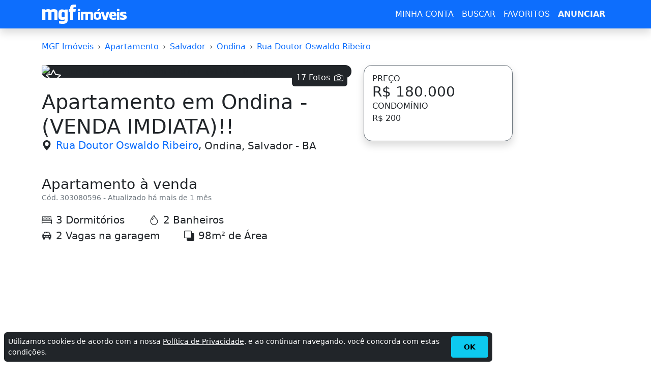

--- FILE ---
content_type: text/html; charset=utf-8
request_url: https://ba.mgfimoveis.com.br/apartamento-em-ondina-venda-imdiata-venda-ba-salvador-303080596
body_size: 16729
content:
<!DOCTYPE HTML><html lang="pt-br"><head><meta charset="utf-8"><title>Apartamento em Ondina - (VENDA IMDIATA)!! - MGF Imóveis - MGF Imóveis</title><meta name="description" content="Apartamento à venda em Ondina, Salvador com 3 Dormitórios. EM CONTATO COMIGO (). O apartamento no bairro Ondina possui 98 metros quadrados com 3 quartos sendo 1 suite."><meta name="robots" content="index, follow"><meta name="author" content="MGF Imóveis"><meta name="distribution" content="Global"><meta name="rating" content="General"><meta name="doc-class" content="Completed"><meta name="doc-rights" content="Public"><meta name="MSSmartTagsPreventParsing" content="true"><meta http-equiv="X-UA-Compatible" content="IE=edge"><meta name="MobileOptimized" content="width"><meta name="HandheldFriendly" content="true"><meta name="mobile-web-app-capable" content="yes"><meta name="apple-mobile-web-app-capable" content="yes"><meta name="application-name" content="MGF Imóveis"><meta name="apple-mobile-web-app-title" content="MGF Imóveis"><meta name="theme-color" content="#0d6efd"><meta name="msapplication-navbutton-color" content="#343a40"><meta name="apple-mobile-web-app-status-bar-style" content="black-translucent"><meta name="msapplication-starturl" content="/"><meta name="viewport" content="width=device-width, initial-scale=1, shrink-to-fit=no"><meta name="prtid" content="303080596"><style>#ads_base{min-width:250px;min-height:250px}#ads_fixed{min-width:336px;height:280px}@media(min-width:1200px){#ads_fixed{min-width:160px;height:600px}}.container-lg,.row{--bs-gutter-x:1.5rem;--bs-gutter-y:0}.btn,a{text-decoration:none}.btn,img,svg{vertical-align:middle}.btn .badge,.card{position:relative}:root{--bs-blue:#0d6efd;--bs-indigo:#6610f2;--bs-purple:#6f42c1;--bs-pink:#d63384;--bs-red:#dc3545;--bs-orange:#fd7e14;--bs-yellow:#ffc107;--bs-green:#198754;--bs-teal:#20c997;--bs-cyan:#0dcaf0;--bs-black:#000;--bs-white:#fff;--bs-gray:#6c757d;--bs-gray-dark:#343a40;--bs-gray-100:#f8f9fa;--bs-gray-200:#e9ecef;--bs-gray-300:#dee2e6;--bs-gray-400:#ced4da;--bs-gray-500:#adb5bd;--bs-gray-600:#6c757d;--bs-gray-700:#495057;--bs-gray-800:#343a40;--bs-gray-900:#212529;--bs-primary:#0d6efd;--bs-secondary:#6c757d;--bs-success:#198754;--bs-info:#0dcaf0;--bs-warning:#ffc107;--bs-danger:#dc3545;--bs-light:#f8f9fa;--bs-dark:#212529;--bs-primary-rgb:13,110,253;--bs-secondary-rgb:108,117,125;--bs-success-rgb:25,135,84;--bs-info-rgb:13,202,240;--bs-warning-rgb:255,193,7;--bs-danger-rgb:220,53,69;--bs-light-rgb:248,249,250;--bs-dark-rgb:33,37,41;--bs-primary-text:#0a58ca;--bs-secondary-text:#6c757d;--bs-success-text:#146c43;--bs-info-text:#087990;--bs-warning-text:#997404;--bs-danger-text:#b02a37;--bs-light-text:#6c757d;--bs-dark-text:#495057;--bs-primary-bg-subtle:#cfe2ff;--bs-secondary-bg-subtle:#f8f9fa;--bs-success-bg-subtle:#d1e7dd;--bs-info-bg-subtle:#cff4fc;--bs-warning-bg-subtle:#fff3cd;--bs-danger-bg-subtle:#f8d7da;--bs-light-bg-subtle:#fcfcfd;--bs-dark-bg-subtle:#ced4da;--bs-primary-border-subtle:#9ec5fe;--bs-secondary-border-subtle:#e9ecef;--bs-success-border-subtle:#a3cfbb;--bs-info-border-subtle:#9eeaf9;--bs-warning-border-subtle:#ffe69c;--bs-danger-border-subtle:#f1aeb5;--bs-light-border-subtle:#e9ecef;--bs-dark-border-subtle:#adb5bd;--bs-white-rgb:255,255,255;--bs-black-rgb:0,0,0;--bs-body-color-rgb:33,37,41;--bs-body-bg-rgb:255,255,255;--bs-font-sans-serif:system-ui,-apple-system,"Segoe UI",Roboto,"Helvetica Neue","Noto Sans","Liberation Sans",Arial,sans-serif,"Apple Color Emoji","Segoe UI Emoji","Segoe UI Symbol","Noto Color Emoji";--bs-font-monospace:SFMono-Regular,Menlo,Monaco,Consolas,"Liberation Mono","Courier New",monospace;--bs-gradient:linear-gradient(180deg, rgba(255, 255, 255, 0.15), rgba(255, 255, 255, 0));--bs-body-font-family:var(--bs-font-sans-serif);--bs-body-font-size:1rem;--bs-body-font-weight:400;--bs-body-line-height:1.5;--bs-body-color:#212529;--bs-emphasis-color:#000;--bs-emphasis-color-rgb:0,0,0;--bs-secondary-color:rgba(33, 37, 41, 0.75);--bs-secondary-color-rgb:33,37,41;--bs-secondary-bg:#e9ecef;--bs-secondary-bg-rgb:233,236,239;--bs-tertiary-color:rgba(33, 37, 41, 0.5);--bs-tertiary-color-rgb:33,37,41;--bs-tertiary-bg:#f8f9fa;--bs-tertiary-bg-rgb:248,249,250;--bs-body-bg:#fff;--bs-body-bg-rgb:255,255,255;--bs-link-color:#0d6efd;--bs-link-color-rgb:13,110,253;--bs-link-decoration:underline;--bs-link-hover-color:#0a58ca;--bs-link-hover-color-rgb:10,88,202;--bs-code-color:#d63384;--bs-highlight-bg:#fff3cd;--bs-border-width:1px;--bs-border-style:solid;--bs-border-color:#dee2e6;--bs-border-color-translucent:rgba(0, 0, 0, 0.175);--bs-border-radius:0.375rem;--bs-border-radius-sm:0.25rem;--bs-border-radius-lg:0.5rem;--bs-border-radius-xl:1rem;--bs-border-radius-2xl:2rem;--bs-border-radius-pill:50rem;--bs-box-shadow:0 0.5rem 1rem rgba(var(--bs-body-color-rgb), 0.15);--bs-box-shadow-sm:0 0.125rem 0.25rem rgba(var(--bs-body-color-rgb), 0.075);--bs-box-shadow-lg:0 1rem 3rem rgba(var(--bs-body-color-rgb), 0.175);--bs-box-shadow-inset:inset 0 1px 2px rgba(var(--bs-body-color-rgb), 0.075);--bs-emphasis-color:#000;--bs-form-control-bg:var(--bs-body-bg);--bs-form-control-disabled-bg:var(--bs-secondary-bg);--bs-highlight-bg:#fff3cd;--bs-breakpoint-xs:0;--bs-breakpoint-sm:576px;--bs-breakpoint-md:768px;--bs-breakpoint-lg:992px;--bs-breakpoint-xl:1200px;--bs-breakpoint-xxl:1400px;--bs-form-invalid-color: #dc3545;--bs-form-invalid-border-color: #dc3545}*,::after,::before{box-sizing:border-box}@media (prefers-reduced-motion:no-preference){:root{scroll-behavior:smooth}}body{padding-top:80px;margin:0;font-family:var(--bs-body-font-family);font-size:var(--bs-body-font-size);font-weight:var(--bs-body-font-weight);line-height:var(--bs-body-line-height);color:var(--bs-body-color);text-align:var(--bs-body-text-align);background-color:var(--bs-body-bg);-webkit-text-size-adjust:100%;-webkit-tap-highlight-color:transparent}a{color:rgba(var(--bs-link-color-rgb),var(--bs-link-opacity,1))}.container-lg{width:100%;padding-right:calc(var(--bs-gutter-x) * .5);padding-left:calc(var(--bs-gutter-x) * .5);margin-right:auto;margin-left:auto}dl,ol,p,ul{margin-top:0;margin-bottom:1rem}h1,h2,h3,h4,h5,h6{margin-top:0;margin-bottom:.5rem;font-weight:500;line-height:1.2;color:var(--bs-heading-color,inherit)}h1{font-size:calc(1.375rem + 1.5vw)}.fs-2{font-size:calc(1.325rem + .9vw)!important}.fs-3{font-size:calc(1.3rem + .6vw)!important}.fs-5{font-size:1.25rem!important}.p-0{padding:0!important}.lead{font-size:1.25rem;font-weight:300}.fw-light{font-weight:300!important}.fw-bold{font-weight:700!important}.text-dark{--bs-text-opacity:1;color:rgba(var(--bs-dark-rgb),var(--bs-text-opacity))!important}.border-secondary{--bs-border-opacity:1;border-color:rgba(var(--bs-secondary-rgb),var(--bs-border-opacity))!important}.rounded-4{border-radius:var(--bs-border-radius-xl)!important}.mb-4{margin-bottom:1.5rem!important}.mb-5{margin-bottom:3rem!important}.h-100{height:100%!important}.row{display:flex;flex-wrap:wrap;margin-top:calc(-1 * var(--bs-gutter-y));margin-right:calc(-.5 * var(--bs-gutter-x));margin-left:calc(-.5 * var(--bs-gutter-x))}.row>*{flex-shrink:0;width:100%;max-width:100%;padding-right:calc(var(--bs-gutter-x) * .5);padding-left:calc(var(--bs-gutter-x) * .5);margin-top:var(--bs-gutter-y)}.col-12{flex:0 0 auto;width:100%}.btn .badge{top:-1px}.btn{--bs-btn-padding-x:0.75rem;--bs-btn-padding-y:0.375rem;--bs-btn-font-size:1rem;--bs-btn-font-weight:400;--bs-btn-line-height:1.5;--bs-btn-color:#212529;--bs-btn-bg:transparent;--bs-btn-border-width:var(--bs-border-width);--bs-btn-border-color:transparent;--bs-btn-border-radius:0.375rem;--bs-btn-hover-border-color:transparent;--bs-btn-box-shadow:inset 0 1px 0 rgba(255, 255, 255, 0.15),0 1px 1px rgba(0, 0, 0, 0.075);--bs-btn-disabled-opacity:0.65;--bs-btn-focus-box-shadow:0 0 0 0.25rem rgba(var(--bs-btn-focus-shadow-rgb), .5);display:inline-block;padding:var(--bs-btn-padding-y) var(--bs-btn-padding-x);font-family:var(--bs-btn-font-family);font-size:var(--bs-btn-font-size);font-weight:var(--bs-btn-font-weight);line-height:var(--bs-btn-line-height);color:var(--bs-btn-color);text-align:center;cursor:pointer;-webkit-user-select:none;-moz-user-select:none;user-select:none;border:var(--bs-btn-border-width) solid var(--bs-btn-border-color);border-radius:var(--bs-btn-border-radius);background-color:var(--bs-btn-bg);transition:color .15s ease-in-out,background-color .15s ease-in-out,border-color .15s ease-in-out,box-shadow .15s ease-in-out}.btn-primary,.btn-success{--bs-btn-color:#fff;--bs-btn-hover-color:#fff;--bs-btn-active-color:#fff;--bs-btn-active-shadow:inset 0 3px 5px rgba(0, 0, 0, 0.125);--bs-btn-disabled-color:#fff}.btn-lg{--bs-btn-padding-y:0.5rem;--bs-btn-padding-x:1rem;--bs-btn-font-size:1.25rem;--bs-btn-border-radius:0.5rem}.btn-primary{--bs-btn-bg:#0d6efd;--bs-btn-border-color:#0d6efd;--bs-btn-hover-bg:#0b5ed7;--bs-btn-hover-border-color:#0a58ca;--bs-btn-focus-shadow-rgb:49,132,253;--bs-btn-active-bg:#0a58ca;--bs-btn-active-border-color:#0a53be;--bs-btn-disabled-bg:#0d6efd;--bs-btn-disabled-border-color:#0d6efd}.btn-success{--bs-btn-bg:#198754;--bs-btn-border-color:#198754;--bs-btn-hover-bg:#157347;--bs-btn-hover-border-color:#146c43;--bs-btn-focus-shadow-rgb:60,153,110;--bs-btn-active-bg:#146c43;--bs-btn-active-border-color:#13653f;--bs-btn-disabled-bg:#198754;--bs-btn-disabled-border-color:#198754}ol,ul{padding-left:2rem}.d-flex{display:flex!important}.flex-column{flex-direction:column!important}.d-none{display:none!important}.shadow{box-shadow:0 .5rem 1rem rgba(var(--bs-body-color-rgb),.15)!important}.bg-primary{--bs-bg-opacity:1;background-color:rgba(var(--bs-primary-rgb),var(--bs-bg-opacity))!important}.bg-light{--bs-bg-opacity:1;background-color:rgba(var(--bs-light-rgb),var(--bs-bg-opacity))!important}.card{--bs-card-spacer-y:1rem;--bs-card-spacer-x:1rem;--bs-card-title-spacer-y:0.5rem;--bs-card-border-width:var(--bs-border-width);--bs-card-border-color:var(--bs-border-color-translucent);--bs-card-border-radius:var(--bs-border-radius);--bs-card-inner-border-radius:calc(var(--bs-border-radius) - (var(--bs-border-width)));--bs-card-cap-padding-y:0.5rem;--bs-card-cap-padding-x:1rem;--bs-card-cap-bg:rgba(var(--bs-body-color-rgb), 0.03);--bs-card-bg:var(--bs-body-bg);--bs-card-img-overlay-padding:1rem;--bs-card-group-margin:0.75rem;display:flex;flex-direction:column;min-width:0;height:var(--bs-card-height);word-wrap:break-word;background-color:var(--bs-card-bg);background-clip:border-box;border:var(--bs-card-border-width) solid var(--bs-card-border-color);border-radius:var(--bs-card-border-radius)}@media (min-width:576px){.col-sm-6{flex:0 0 auto;width:50%}}@media (min-width:992px){.container-lg{max-width:960px}.col-lg-4{flex:0 0 auto;width:33.33333333%}}@media (min-width:1200px){.container,.container-lg,.container-md,.container-sm,.container-xl{max-width:1140px}h1{font-size:2.5rem}.fs-2{font-size:2rem!important}.fs-3{font-size:1.75rem!important}}@media (min-width:1400px){.container-lg{max-width:1320px}}.navbar{--bs-navbar-padding-x:0;--bs-navbar-padding-y:0.5rem;--bs-navbar-color:rgba(var(--bs-emphasis-color-rgb), 0.65);--bs-navbar-hover-color:rgba(var(--bs-emphasis-color-rgb), 0.8);--bs-navbar-disabled-color:rgba(var(--bs-emphasis-color-rgb), 0.3);--bs-navbar-active-color:rgba(var(--bs-emphasis-color-rgb), 1);--bs-navbar-brand-padding-y:0.3125rem;--bs-navbar-brand-margin-end:1rem;--bs-navbar-brand-font-size:1.25rem;--bs-navbar-brand-color:rgba(var(--bs-emphasis-color-rgb), 1);--bs-navbar-brand-hover-color:rgba(var(--bs-emphasis-color-rgb), 1);--bs-navbar-nav-link-padding-x:0.5rem;--bs-navbar-toggler-padding-y:0.25rem;--bs-navbar-toggler-padding-x:0.75rem;--bs-navbar-toggler-font-size:1.25rem;--bs-navbar-toggler-icon-bg:url("data:image/svg+xml,%3csvg xmlns='http://www.w3.org/2000/svg' viewBox='0 0 30 30'%3e%3cpath stroke='rgba%2833, 37, 41, 0.75%29' stroke-linecap='round' stroke-miterlimit='10' stroke-width='2' d='M4 7h22M4 15h22M4 23h22'/%3e%3c/svg%3e");--bs-navbar-toggler-border-color:rgba(var(--bs-emphasis-color-rgb), 0.15);--bs-navbar-toggler-border-radius:0.375rem;--bs-navbar-toggler-focus-width:0.25rem;--bs-navbar-toggler-transition:box-shadow 0.15s ease-in-out;position:relative;display:flex;flex-wrap:wrap;align-items:center;justify-content:space-between;padding:var(--bs-navbar-padding-y) var(--bs-navbar-padding-x)}.navbar>.container-lg{display:flex;flex-wrap:inherit;align-items:center;justify-content:space-between}.navbar-brand{padding-top:var(--bs-navbar-brand-padding-y);padding-bottom:var(--bs-navbar-brand-padding-y);margin-right:var(--bs-navbar-brand-margin-end);font-size:var(--bs-navbar-brand-font-size);color:var(--bs-navbar-brand-color);text-decoration:none;white-space:nowrap}.navbar-brand:focus,.navbar-brand:hover{color:var(--bs-navbar-brand-hover-color)}.navbar-dark{--bs-navbar-color:rgba(255, 255, 255, 0.55);--bs-navbar-hover-color:rgba(255, 255, 255, 0.75);--bs-navbar-disabled-color:rgba(255, 255, 255, 0.25);--bs-navbar-active-color:#fff;--bs-navbar-brand-color:#fff;--bs-navbar-brand-hover-color:#fff;--bs-navbar-toggler-border-color:rgba(255, 255, 255, 0.1);--bs-navbar-toggler-icon-bg:url("data:image/svg+xml,%3csvg xmlns='http://www.w3.org/2000/svg' viewBox='0 0 30 30'%3e%3cpath stroke='rgba%28255, 255, 255, 0.55%29' stroke-linecap='round' stroke-miterlimit='10' stroke-width='2' d='M4 7h22M4 15h22M4 23h22'/%3e%3c/svg%3e")}.navbar-toggler{padding:var(--bs-navbar-toggler-padding-y) var(--bs-navbar-toggler-padding-x);font-size:var(--bs-navbar-toggler-font-size);line-height:1;color:var(--bs-navbar-color);background-color:transparent;border:var(--bs-border-width) solid var(--bs-navbar-toggler-border-color);border-radius:var(--bs-navbar-toggler-border-radius);transition:var(--bs-navbar-toggler-transition)}.navbar-toggler-icon{display:inline-block;width:1.5em;height:1.5em;vertical-align:middle;background-image:var(--bs-navbar-toggler-icon-bg);background-repeat:no-repeat;background-position:center;background-size:100%}.fixed-top{position:fixed;top:0;right:0;left:0;z-index:1030}.collapse:not(.show){display:none}@media (min-width:768px){.navbar-expand-md .navbar-toggler{display:none}}.breadcrumb{--bs-breadcrumb-padding-x:0;--bs-breadcrumb-padding-y:0;--bs-breadcrumb-margin-bottom:1rem;--bs-breadcrumb-bg: ;--bs-breadcrumb-border-radius: ;--bs-breadcrumb-divider-color:var(--bs-secondary-color);--bs-breadcrumb-item-padding-x:0.5rem;--bs-breadcrumb-item-active-color:var(--bs-secondary-color);display:flex;flex-wrap:wrap;padding:var(--bs-breadcrumb-padding-y) var(--bs-breadcrumb-padding-x);margin-bottom:var(--bs-breadcrumb-margin-bottom);font-size:var(--bs-breadcrumb-font-size);list-style:none;background-color:var(--bs-breadcrumb-bg);border-radius:var(--bs-breadcrumb-border-radius)}.breadcrumb-item+.breadcrumb-item{padding-left:var(--bs-breadcrumb-item-padding-x)}.breadcrumb-item+.breadcrumb-item::before{float:left;padding-right:var(--bs-breadcrumb-item-padding-x);color:var(--bs-breadcrumb-divider-color);content:var(--bs-breadcrumb-divider, "›")}.breadcrumb-item.active{color:var(--bs-breadcrumb-item-active-color)}.carousel,.carousel-inner,.carousel-item{position:relative}.carousel.pointer-event{touch-action:pan-y}.carousel-inner{width:100%;overflow:hidden}.carousel-inner::after{display:block;clear:both;content:""}.carousel-item{display:none;float:left;width:100%;margin-right:-100%;-webkit-backface-visibility:hidden;backface-visibility:hidden;transition:transform .6s ease-in-out}.carousel-item-next,.carousel-item-prev,.carousel-item.active{display:block}.active.carousel-item-end,.carousel-item-next:not(.carousel-item-start){transform:translateX(100%)}.active.carousel-item-start,.carousel-item-prev:not(.carousel-item-end){transform:translateX(-100%)}.carousel-fade .carousel-item{opacity:0;transition-property:opacity;transform:none}.carousel-fade .carousel-item-next.carousel-item-start,.carousel-fade .carousel-item-prev.carousel-item-end,.carousel-fade .carousel-item.active{z-index:1;opacity:1}.carousel-fade .active.carousel-item-end,.carousel-fade .active.carousel-item-start{z-index:0;opacity:0;transition:opacity 0s .6s}.carousel-control-next,.carousel-control-prev{position:absolute;top:50px!important;bottom:0;z-index:1;display:flex;align-items:center;justify-content:center;width:15%;padding:0;color:#fff;text-align:center;background:0 0;border:0;opacity:.5;transition:opacity .15s}.carousel-control-prev{left:0}.carousel-control-next{right:0}.carousel-control-next-icon,.carousel-control-prev-icon{display:inline-block;width:2rem;height:2rem;background-repeat:no-repeat;background-position:50%;background-size:100% 100%}.carousel-control-prev-icon{background-image:url("data:image/svg+xml,%3csvg xmlns='http://www.w3.org/2000/svg' viewBox='0 0 16 16' fill='%23fff'%3e%3cpath d='M11.354 1.646a.5.5 0 0 1 0 .708L5.707 8l5.647 5.646a.5.5 0 0 1-.708.708l-6-6a.5.5 0 0 1 0-.708l6-6a.5.5 0 0 1 .708 0z'/%3e%3c/svg%3e")}.carousel-control-next-icon{background-image:url("data:image/svg+xml,%3csvg xmlns='http://www.w3.org/2000/svg' viewBox='0 0 16 16' fill='%23fff'%3e%3cpath d='M4.646 1.646a.5.5 0 0 1 .708 0l6 6a.5.5 0 0 1 0 .708l-6 6a.5.5 0 0 1-.708-.708L10.293 8 4.646 2.354a.5.5 0 0 1 0-.708z'/%3e%3c/svg%3e")}@media (prefers-reduced-motion:reduce){.carousel-control-next,.carousel-control-prev,.carousel-fade .active.carousel-item-end,.carousel-fade .active.carousel-item-start,.carousel-item{transition:none}}.carousel-caption{position:absolute;right: 15%;bottom:1.25rem;left:15%;padding-top:1.25rem;padding-bottom:1.25rem;color:#fff;text-align:center;}.crop-text-3,.text-truncate{text-overflow:ellipsis;overflow:hidden}.nav{--bs-nav-link-padding-x:1rem;--bs-nav-link-padding-y:0.5rem;--bs-nav-link-color:var(--bs-link-color);--bs-nav-link-hover-color:var(--bs-link-hover-color);--bs-nav-link-disabled-color:var(--bs-secondary-color);display:flex;flex-wrap:wrap;padding-left:0;margin-bottom:0;list-style:none}.crop-text-3{-webkit-line-clamp:3;display:-webkit-box;-webkit-box-orient:vertical}.text-secondary{--bs-text-opacity:1;color:rgba(var(--bs-secondary-rgb),var(--bs-text-opacity))!important}.link-dark{color:RGBA(var(--bs-dark-rgb,var(--bs-link-opacity,1)));-webkit-text-decoration-color:RGBA(var(--bs-dark-rgb),var(--bs-link-underline-opacity,1));text-decoration-color:RGBA(var(--bs-dark-rgb),var(--bs-link-underline-opacity,1))}.bg-dark{--bs-bg-opacity:1;background-color:rgba(var(--bs-dark-rgb),var(--bs-bg-opacity))!important}h3{font-size:calc(1.3rem + .6vw)}.fs-6{font-size:1rem!important}.small{font-size:.875em}.w-100{width:100%!important}.h-auto{height:auto!important}.d-block{display:block!important}.text-truncate{white-space:nowrap}.text-break{word-wrap:break-word!important;word-break:break-word!important}.visually-hidden{width:1px!important;height:1px!important;padding:0!important;margin:-1px!important;overflow:hidden!important;clip:rect(0,0,0,0)!important;white-space:nowrap!important;border:0!important}.m-0{margin:0!important}.me-5{margin-right:3rem!important}.mb-0{margin-bottom:0!important}.ms-2{margin-left:.5rem!important}.p-3{padding:1rem!important}.flex-nowrap{flex-wrap:nowrap!important}.position-absolute{display:none}.align-middle{vertical-align:middle!important}#dbox{max-height:500px;position:relative;overflow:hidden}#dbox #rmore{position:absolute;bottom:0;left:0;width:100%;text-align:center;margin:0;padding:50px 0 0;background-image:linear-gradient(to bottom,transparent,#fff)}@media(min-width:576px){.col-sm-6{flex:0 0 auto;width:50%}.sticky-sm-top{top:80px!important;position:-webkit-sticky;position:sticky;z-index:1020}}@media (min-width:768px){.col-md-4{flex:0 0 auto;width:33.33333333%}.col-md-8{flex:0 0 auto;width:66.66666667%}}@media (min-width:1200px){h3{font-size:1.75rem}.p-xl-0{padding:0!important}.col-xl-2{flex:0 0 auto;width:16.66666667%}.col-xl-3{flex:0 0 auto;width:25%}.col-xl-10{flex:0 0 auto;width:83.33333333%}.d-xl-block{display:block!important}.sticky-xl-top{top:80px!important;position:-webkit-sticky;position:sticky;z-index:1020}}.avatar{position:relative;display:inline-block}.avatar .avatar-name,.avatar img{width:100%;height:100%}.avatar .avatar-name{height:2.4rem;width:2.4rem;font-size:1.2rem;padding:0;}@media (prefers-reduced-motion:reduce){.btn,.form-control,.form-select,.nav-link,.navbar-toggler{transition:none}}</style><link rel="preconnect" href="https://cdn.mgfimoveis.com.br"><link rel="preconnect" href="https://i.mgfserv.com"><link rel="dns-prefetch" href="https://r.mgfimoveis.com.br"><link rel="dns-prefetch" href="https://csi.gstatic.com"><link rel="dns-prefetch" href="https://www.googletagmanager.com"><link rel="dns-prefetch" href="https://www.googletagservices.com"><link rel="dns-prefetch" href="https://www.googleadservices.com"><link rel="dns-prefetch" href="https://www.google-analytics.com"><link rel="dns-prefetch" href="https://pagead2.googlesyndication.com"><link rel="dns-prefetch" href="https://googleads.g.doubleclick.net"><link rel="shortcut icon" href="https://cdn.mgfimoveis.com.br/mgfbr-2023.ico"><link rel="icon" type="image/x-icon" href="https://cdn.mgfimoveis.com.br/mgfbr-2023.ico"><link rel="apple-touch-icon" sizes="180x180" href="https://cdn.mgfimoveis.com.br/apple-touch-icon-180x180.png"><link rel="manifest" href="/manifest/manifest-mgfbr-2023.json"><link rel="canonical" href="https://ba.mgfimoveis.com.br/apartamento-em-ondina-venda-imdiata-venda-ba-salvador-303080596"><script async src="https://pagead2.googlesyndication.com/pagead/js/adsbygoogle.js?client=ca-pub-3315494427134153" crossorigin="anonymous"></script><script async src="https://www.googletagmanager.com/gtag/js?id=G-G2TMJ1RCC0"></script><script>window.dataLayer=window.dataLayer||[];function gtag(){dataLayer.push(arguments);}gtag('js',new Date());gtag('config','G-G2TMJ1RCC0');</script><meta property="og:type" content="website"><meta property="og:title" content="Apartamento em Ondina - (VENDA IMDIATA)!! - MGF Imóveis - MGF Imóveis"><meta property="og:description" content="Apartamento à venda em Ondina, Salvador com 3 Dormitórios. EM CONTATO COMIGO (). O apartamento no bairro Ondina possui 98 metros quadrados com 3 quartos sendo 1 suite."><meta property="og:url" content="https://ba.mgfimoveis.com.br/apartamento-em-ondina-venda-imdiata-venda-ba-salvador-303080596"><meta property="og:image" content="https://i.mgfserv.com/640x314/aHR0cHM6Ly9pbWcub2x4LmNvbS5ici9pbWFnZXMvMzkvMzk4MzQ1Njc2MTQ5MjQ4LmpwZw.jpg"><meta name="twitter:card" content="summary_large_image"><meta name="twitter:title" content="Apartamento em Ondina - (VENDA IMDIATA)!! - MGF Imóveis - MGF Imóveis"><meta name="twitter:description" content="Apartamento à venda em Ondina, Salvador com 3 Dormitórios. EM CONTATO COMIGO (). O apartamento no bairro Ondina possui 98 metros quadrados com 3 quartos sendo 1 suite."><meta name="twitter:image" content="https://i.mgfserv.com/640x314/aHR0cHM6Ly9pbWcub2x4LmNvbS5ici9pbWFnZXMvMzkvMzk4MzQ1Njc2MTQ5MjQ4LmpwZw.jpg"><meta name="twitter:site" content="https://ba.mgfimoveis.com.br/apartamento-em-ondina-venda-imdiata-venda-ba-salvador-303080596"></head><body><header class="navbar navbar-expand-md navbar-dark shadow fixed-top bg-primary"><div class="container-lg"><a class="navbar-brand p-0" rel="home" title="MGF Imóveis" href="https://www.mgfimoveis.com.br/"><img loading="lazy" alt="MGF Imóveis" width="168" height="40" src="https://cdn.mgfimoveis.com.br/mgfimoveisbr-168x40-v1.webp"></a><button class="navbar-toggler" type="button" data-bs-toggle="collapse" data-bs-target="#nb" aria-controls="nb" aria-expanded="false" aria-label="Menu"><span class="navbar-toggler-icon"></span></button><nav class="collapse navbar-collapse" id="nb"><ul class="navbar-nav text-center ms-auto"><li class="nav-item"><a id="navbar" class="nav-link link-light" title="MINHA CONTA" href="https://app.mgfimoveis.com.br/entrar">MINHA CONTA</a></li><li class="nav-item"><a class="nav-link link-light" title="BUSCAR" href="https://www.mgfimoveis.com.br/buscar">BUSCAR</a></li><li class="nav-item"><a class="nav-link link-light" title="FAVORITOS" href="https://app.mgfimoveis.com.br/imoveis-favoritos">FAVORITOS</a></li><li class="nav-item"><a class="nav-link fw-bold link-light" title="ANUNCIAR" href="https://app.mgfimoveis.com.br/anunciar">ANUNCIAR</a></li></ul></nav></div></header><main class="container-lg"><div class="row justify-content-center"><article class="col-12 col-xl-10 mb-5"><nav class="mb-4" aria-label="breadcrumb"><ol vocab="http://schema.org/" typeof="BreadcrumbList" class="breadcrumb flex-nowrap"><li class="breadcrumb-item text-truncate d-none d-xl-block" property="itemListElement" typeof="ListItem"><a property="item" typeof="WebPage" title="MGF Imóveis" href="https://www.mgfimoveis.com.br"><span property="name">MGF Imóveis</span></a><meta property="position" content="1"></li><li class="breadcrumb-item text-truncate" property="itemListElement" typeof="ListItem"><a property="item" typeof="WebPage" title="Apartamento" href="https://www.mgfimoveis.com.br/venda/apartamento/ba"><span property="name">Apartamento</span></a><meta property="position" content="2"></li><li class="breadcrumb-item text-truncate" property="itemListElement" typeof="ListItem"><a property="item" typeof="WebPage" title="Salvador" href="https://www.mgfimoveis.com.br/venda/apartamento/ba-salvador"><span property="name">Salvador</span></a><meta property="position" content="3"></li><li class="breadcrumb-item text-truncate" property="itemListElement" typeof="ListItem"><a property="item" typeof="WebPage" title="Ondina" href="https://www.mgfimoveis.com.br/venda/apartamento/ba-salvador-ondina"><span property="name">Ondina</span></a><meta property="position" content="4"></li><li class="breadcrumb-item text-truncate" property="itemListElement" typeof="ListItem"><a property="item" typeof="WebPage" title="Rua Doutor Oswaldo Ribeiro" href="https://www.mgfimoveis.com.br/buscar/imoveis/ba-salvador-rua-doutor-oswaldo-ribeiro"><span property="name">Rua Doutor Oswaldo Ribeiro</span></a><meta property="position" content="5"></li></ol></nav><div class="row"><header class="col-12 col-md-8 mb-5"><div class="bg-dark rounded-4 mb-4"><div id="imgs" class="carousel slide carousel-fade" data-bs-ride="carousel"><span title="Adicionar aos Imóveis Favoritos" id="fv-303080596" class="badge p-0 fs-5 m-2 position-absolute favorite" data-action="Y"><svg width="1.5em" height="1.5em" viewBox="0 0 16 16" fill="currentColor" xmlns="http://www.w3.org/2000/svg"><path fill-rule="evenodd" d="M2.866 14.85c-.078.444.36.791.746.593l4.39-2.256 4.389 2.256c.386.198.824-.149.746-.592l-.83-4.73 3.523-3.356c.329-.314.158-.888-.283-.95l-4.898-.696L8.465.792a.513.513 0 0 0-.927 0L5.354 5.12l-4.898.696c-.441.062-.612.636-.283.95l3.523 3.356-.83 4.73zm4.905-2.767l-3.686 1.894.694-3.957a.565.565 0 0 0-.163-.505L1.71 6.745l4.052-.576a.525.525 0 0 0 .393-.288l1.847-3.658 1.846 3.658a.525.525 0 0 0 .393.288l4.052.575-2.906 2.77a.564.564 0 0 0-.163.506l.694 3.957-3.686-1.894a.503.503 0 0 0-.461 0z"/></svg></span><a href="#" class="modal-req badge bg-dark position-absolute end-0 m-2 p-2 z-3" data-bs-toggle="modal" data-bs-target="#openModal" data-url="https://r.mgfimoveis.com.br/v7/sPrt/getOpenPhotos/303080596" data-filter="eyJJRCI6MzAzMDgwNTk2fQ==" data-title="Álbum de fotos" title="Álbum de fotos"><span class="fs-6 fw-light align-middle me-2">17 Fotos</span><svg width="1.5em" height="1.5em" viewBox="0 0 16 16" fill="currentColor" xmlns="http://www.w3.org/2000/svg"><path d="M15 12a1 1 0 0 1-1 1H2a1 1 0 0 1-1-1V6a1 1 0 0 1 1-1h1.172a3 3 0 0 0 2.12-.879l.83-.828A1 1 0 0 1 6.827 3h2.344a1 1 0 0 1 .707.293l.828.828A3 3 0 0 0 12.828 5H14a1 1 0 0 1 1 1v6zM2 4a2 2 0 0 0-2 2v6a2 2 0 0 0 2 2h12a2 2 0 0 0 2-2V6a2 2 0 0 0-2-2h-1.172a2 2 0 0 1-1.414-.586l-.828-.828A2 2 0 0 0 9.172 2H6.828a2 2 0 0 0-1.414.586l-.828.828A2 2 0 0 1 3.172 4H2z"/><path d="M8 11a2.5 2.5 0 1 1 0-5 2.5 2.5 0 0 1 0 5zm0 1a3.5 3.5 0 1 0 0-7 3.5 3.5 0 0 0 0 7zM3 6.5a.5.5 0 1 1-1 0 .5.5 0 0 1 1 0z"/></svg></a><div class="carousel-inner"><div class="carousel-item active" data-bs-interval="10000"><picture itemscope itemtype="http://schema.org/ImageObject"><source data-srcset="https://i.mgfserv.com/345x207/aHR0cHM6Ly9pbWcub2x4LmNvbS5ici9pbWFnZXMvMzkvMzk4MzQ1Njc2MTQ5MjQ4LmpwZw.jpg" srcset="https://cdn.mgfimoveis.com.br/img-loading-5x3.webp" media="(max-width: 516px)"><source data-srcset="https://i.mgfserv.com/495x297/aHR0cHM6Ly9pbWcub2x4LmNvbS5ici9pbWFnZXMvMzkvMzk4MzQ1Njc2MTQ5MjQ4LmpwZw.jpg" srcset="https://cdn.mgfimoveis.com.br/img-loading-5x3.webp" media="(max-width: 609px)"><source data-srcset="https://i.mgfserv.com/675x405/aHR0cHM6Ly9pbWcub2x4LmNvbS5ici9pbWFnZXMvMzkvMzk4MzQ1Njc2MTQ5MjQ4LmpwZw.jpg" srcset="https://cdn.mgfimoveis.com.br/img-loading-5x3.webp"><img class="w-100 h-auto bg-dark text-dark rounded-4 lazyload" width="345" height="207" alt="Imagem 1: Apartamento em Ondina - (VENDA IMDIATA)!!" src="https://cdn.mgfimoveis.com.br/img-loading-5x3.webp" data-src="https://i.mgfserv.com/345x207/aHR0cHM6Ly9pbWcub2x4LmNvbS5ici9pbWFnZXMvMzkvMzk4MzQ1Njc2MTQ5MjQ4LmpwZw.jpg"></picture><noscript><img alt="Imagem 1: Apartamento em Ondina - (VENDA IMDIATA)!!" src="https://i.mgfserv.com/345x207/aHR0cHM6Ly9pbWcub2x4LmNvbS5ici9pbWFnZXMvMzkvMzk4MzQ1Njc2MTQ5MjQ4LmpwZw.jpg" width="345" height="207" class="w-100 h-auto bg-dark text-dark rounded-4"></noscript></div><div class="carousel-item" data-bs-interval="10000"><picture itemscope itemtype="http://schema.org/ImageObject"><source data-srcset="https://i.mgfserv.com/345x207/aHR0cHM6Ly9pbWcub2x4LmNvbS5ici9pbWFnZXMvMzkvMzk4MzkyNzk3Nzk4Njk5LmpwZw.jpg" srcset="https://cdn.mgfimoveis.com.br/img-loading-5x3.webp" media="(max-width: 516px)"><source data-srcset="https://i.mgfserv.com/495x297/aHR0cHM6Ly9pbWcub2x4LmNvbS5ici9pbWFnZXMvMzkvMzk4MzkyNzk3Nzk4Njk5LmpwZw.jpg" srcset="https://cdn.mgfimoveis.com.br/img-loading-5x3.webp" media="(max-width: 609px)"><source data-srcset="https://i.mgfserv.com/675x405/aHR0cHM6Ly9pbWcub2x4LmNvbS5ici9pbWFnZXMvMzkvMzk4MzkyNzk3Nzk4Njk5LmpwZw.jpg" srcset="https://cdn.mgfimoveis.com.br/img-loading-5x3.webp"><img class="w-100 h-auto bg-dark text-dark rounded-4 lazyload" width="345" height="207" alt="Imagem 2: Apartamento em Ondina - (VENDA IMDIATA)!!" src="https://cdn.mgfimoveis.com.br/img-loading-5x3.webp" data-src="https://i.mgfserv.com/345x207/aHR0cHM6Ly9pbWcub2x4LmNvbS5ici9pbWFnZXMvMzkvMzk4MzkyNzk3Nzk4Njk5LmpwZw.jpg"></picture><noscript><img alt="Imagem 2: Apartamento em Ondina - (VENDA IMDIATA)!!" src="https://i.mgfserv.com/345x207/aHR0cHM6Ly9pbWcub2x4LmNvbS5ici9pbWFnZXMvMzkvMzk4MzkyNzk3Nzk4Njk5LmpwZw.jpg" width="345" height="207" class="w-100 h-auto bg-dark text-dark rounded-4"></noscript></div><div class="carousel-item" data-bs-interval="10000"><picture itemscope itemtype="http://schema.org/ImageObject"><source data-srcset="https://i.mgfserv.com/345x207/aHR0cHM6Ly9pbWcub2x4LmNvbS5ici9pbWFnZXMvMzkvMzk2MzYwNjcxNTA5NzUzLmpwZw.jpg" srcset="https://cdn.mgfimoveis.com.br/img-loading-5x3.webp" media="(max-width: 516px)"><source data-srcset="https://i.mgfserv.com/495x297/aHR0cHM6Ly9pbWcub2x4LmNvbS5ici9pbWFnZXMvMzkvMzk2MzYwNjcxNTA5NzUzLmpwZw.jpg" srcset="https://cdn.mgfimoveis.com.br/img-loading-5x3.webp" media="(max-width: 609px)"><source data-srcset="https://i.mgfserv.com/675x405/aHR0cHM6Ly9pbWcub2x4LmNvbS5ici9pbWFnZXMvMzkvMzk2MzYwNjcxNTA5NzUzLmpwZw.jpg" srcset="https://cdn.mgfimoveis.com.br/img-loading-5x3.webp"><img class="w-100 h-auto bg-dark text-dark rounded-4 lazyload" width="345" height="207" alt="Imagem 3: Apartamento em Ondina - (VENDA IMDIATA)!!" src="https://cdn.mgfimoveis.com.br/img-loading-5x3.webp" data-src="https://i.mgfserv.com/345x207/aHR0cHM6Ly9pbWcub2x4LmNvbS5ici9pbWFnZXMvMzkvMzk2MzYwNjcxNTA5NzUzLmpwZw.jpg"></picture><noscript><img alt="Imagem 3: Apartamento em Ondina - (VENDA IMDIATA)!!" src="https://i.mgfserv.com/345x207/aHR0cHM6Ly9pbWcub2x4LmNvbS5ici9pbWFnZXMvMzkvMzk2MzYwNjcxNTA5NzUzLmpwZw.jpg" width="345" height="207" class="w-100 h-auto bg-dark text-dark rounded-4"></noscript></div><div class="carousel-item" data-bs-interval="10000"><picture itemscope itemtype="http://schema.org/ImageObject"><source data-srcset="https://i.mgfserv.com/345x207/aHR0cHM6Ly9pbWcub2x4LmNvbS5ici9pbWFnZXMvMzkvMzk0Mzg4MzExMzQwNTk5LmpwZw.jpg" srcset="https://cdn.mgfimoveis.com.br/img-loading-5x3.webp" media="(max-width: 516px)"><source data-srcset="https://i.mgfserv.com/495x297/aHR0cHM6Ly9pbWcub2x4LmNvbS5ici9pbWFnZXMvMzkvMzk0Mzg4MzExMzQwNTk5LmpwZw.jpg" srcset="https://cdn.mgfimoveis.com.br/img-loading-5x3.webp" media="(max-width: 609px)"><source data-srcset="https://i.mgfserv.com/675x405/aHR0cHM6Ly9pbWcub2x4LmNvbS5ici9pbWFnZXMvMzkvMzk0Mzg4MzExMzQwNTk5LmpwZw.jpg" srcset="https://cdn.mgfimoveis.com.br/img-loading-5x3.webp"><img class="w-100 h-auto bg-dark text-dark rounded-4 lazyload" width="345" height="207" alt="Imagem 4: Apartamento em Ondina - (VENDA IMDIATA)!!" src="https://cdn.mgfimoveis.com.br/img-loading-5x3.webp" data-src="https://i.mgfserv.com/345x207/aHR0cHM6Ly9pbWcub2x4LmNvbS5ici9pbWFnZXMvMzkvMzk0Mzg4MzExMzQwNTk5LmpwZw.jpg"></picture><noscript><img alt="Imagem 4: Apartamento em Ondina - (VENDA IMDIATA)!!" src="https://i.mgfserv.com/345x207/aHR0cHM6Ly9pbWcub2x4LmNvbS5ici9pbWFnZXMvMzkvMzk0Mzg4MzExMzQwNTk5LmpwZw.jpg" width="345" height="207" class="w-100 h-auto bg-dark text-dark rounded-4"></noscript></div><div class="carousel-item" data-bs-interval="10000"><picture itemscope itemtype="http://schema.org/ImageObject"><source data-srcset="https://i.mgfserv.com/345x207/aHR0cHM6Ly9pbWcub2x4LmNvbS5ici9pbWFnZXMvMzkvMzkwMzg2NDM3MDk3ODkxLmpwZw.jpg" srcset="https://cdn.mgfimoveis.com.br/img-loading-5x3.webp" media="(max-width: 516px)"><source data-srcset="https://i.mgfserv.com/495x297/aHR0cHM6Ly9pbWcub2x4LmNvbS5ici9pbWFnZXMvMzkvMzkwMzg2NDM3MDk3ODkxLmpwZw.jpg" srcset="https://cdn.mgfimoveis.com.br/img-loading-5x3.webp" media="(max-width: 609px)"><source data-srcset="https://i.mgfserv.com/675x405/aHR0cHM6Ly9pbWcub2x4LmNvbS5ici9pbWFnZXMvMzkvMzkwMzg2NDM3MDk3ODkxLmpwZw.jpg" srcset="https://cdn.mgfimoveis.com.br/img-loading-5x3.webp"><img class="w-100 h-auto bg-dark text-dark rounded-4 lazyload" width="345" height="207" alt="Imagem 5: Apartamento em Ondina - (VENDA IMDIATA)!!" src="https://cdn.mgfimoveis.com.br/img-loading-5x3.webp" data-src="https://i.mgfserv.com/345x207/aHR0cHM6Ly9pbWcub2x4LmNvbS5ici9pbWFnZXMvMzkvMzkwMzg2NDM3MDk3ODkxLmpwZw.jpg"></picture><noscript><img alt="Imagem 5: Apartamento em Ondina - (VENDA IMDIATA)!!" src="https://i.mgfserv.com/345x207/aHR0cHM6Ly9pbWcub2x4LmNvbS5ici9pbWFnZXMvMzkvMzkwMzg2NDM3MDk3ODkxLmpwZw.jpg" width="345" height="207" class="w-100 h-auto bg-dark text-dark rounded-4"></noscript></div><div class="carousel-item" data-bs-interval="10000"><picture itemscope itemtype="http://schema.org/ImageObject"><source data-srcset="https://i.mgfserv.com/345x207/aHR0cHM6Ly9pbWcub2x4LmNvbS5ici9pbWFnZXMvMzkvMzk4MzAzMTk2NDI4NzU1LmpwZw.jpg" srcset="https://cdn.mgfimoveis.com.br/img-loading-5x3.webp" media="(max-width: 516px)"><source data-srcset="https://i.mgfserv.com/495x297/aHR0cHM6Ly9pbWcub2x4LmNvbS5ici9pbWFnZXMvMzkvMzk4MzAzMTk2NDI4NzU1LmpwZw.jpg" srcset="https://cdn.mgfimoveis.com.br/img-loading-5x3.webp" media="(max-width: 609px)"><source data-srcset="https://i.mgfserv.com/675x405/aHR0cHM6Ly9pbWcub2x4LmNvbS5ici9pbWFnZXMvMzkvMzk4MzAzMTk2NDI4NzU1LmpwZw.jpg" srcset="https://cdn.mgfimoveis.com.br/img-loading-5x3.webp"><img class="w-100 h-auto bg-dark text-dark rounded-4 lazyload" width="345" height="207" alt="Imagem 6: Apartamento em Ondina - (VENDA IMDIATA)!!" src="https://cdn.mgfimoveis.com.br/img-loading-5x3.webp" data-src="https://i.mgfserv.com/345x207/aHR0cHM6Ly9pbWcub2x4LmNvbS5ici9pbWFnZXMvMzkvMzk4MzAzMTk2NDI4NzU1LmpwZw.jpg"></picture><noscript><img alt="Imagem 6: Apartamento em Ondina - (VENDA IMDIATA)!!" src="https://i.mgfserv.com/345x207/aHR0cHM6Ly9pbWcub2x4LmNvbS5ici9pbWFnZXMvMzkvMzk4MzAzMTk2NDI4NzU1LmpwZw.jpg" width="345" height="207" class="w-100 h-auto bg-dark text-dark rounded-4"></noscript></div><div class="carousel-item" data-bs-interval="10000"><picture itemscope itemtype="http://schema.org/ImageObject"><source data-srcset="https://i.mgfserv.com/345x207/aHR0cHM6Ly9pbWcub2x4LmNvbS5ici9pbWFnZXMvNDAvNDAwMzU3MDc4MDQxODk5LmpwZw.jpg" srcset="https://cdn.mgfimoveis.com.br/img-loading-5x3.webp" media="(max-width: 516px)"><source data-srcset="https://i.mgfserv.com/495x297/aHR0cHM6Ly9pbWcub2x4LmNvbS5ici9pbWFnZXMvNDAvNDAwMzU3MDc4MDQxODk5LmpwZw.jpg" srcset="https://cdn.mgfimoveis.com.br/img-loading-5x3.webp" media="(max-width: 609px)"><source data-srcset="https://i.mgfserv.com/675x405/aHR0cHM6Ly9pbWcub2x4LmNvbS5ici9pbWFnZXMvNDAvNDAwMzU3MDc4MDQxODk5LmpwZw.jpg" srcset="https://cdn.mgfimoveis.com.br/img-loading-5x3.webp"><img class="w-100 h-auto bg-dark text-dark rounded-4 lazyload" width="345" height="207" alt="Imagem 7: Apartamento em Ondina - (VENDA IMDIATA)!!" src="https://cdn.mgfimoveis.com.br/img-loading-5x3.webp" data-src="https://i.mgfserv.com/345x207/aHR0cHM6Ly9pbWcub2x4LmNvbS5ici9pbWFnZXMvNDAvNDAwMzU3MDc4MDQxODk5LmpwZw.jpg"></picture><noscript><img alt="Imagem 7: Apartamento em Ondina - (VENDA IMDIATA)!!" src="https://i.mgfserv.com/345x207/aHR0cHM6Ly9pbWcub2x4LmNvbS5ici9pbWFnZXMvNDAvNDAwMzU3MDc4MDQxODk5LmpwZw.jpg" width="345" height="207" class="w-100 h-auto bg-dark text-dark rounded-4"></noscript></div><div class="carousel-item" data-bs-interval="10000"><picture itemscope itemtype="http://schema.org/ImageObject"><source data-srcset="https://i.mgfserv.com/345x207/aHR0cHM6Ly9pbWcub2x4LmNvbS5ici9pbWFnZXMvNDAvNDA3MzkyMzE1MjI1MTY3LmpwZw.jpg" srcset="https://cdn.mgfimoveis.com.br/img-loading-5x3.webp" media="(max-width: 516px)"><source data-srcset="https://i.mgfserv.com/495x297/aHR0cHM6Ly9pbWcub2x4LmNvbS5ici9pbWFnZXMvNDAvNDA3MzkyMzE1MjI1MTY3LmpwZw.jpg" srcset="https://cdn.mgfimoveis.com.br/img-loading-5x3.webp" media="(max-width: 609px)"><source data-srcset="https://i.mgfserv.com/675x405/aHR0cHM6Ly9pbWcub2x4LmNvbS5ici9pbWFnZXMvNDAvNDA3MzkyMzE1MjI1MTY3LmpwZw.jpg" srcset="https://cdn.mgfimoveis.com.br/img-loading-5x3.webp"><img class="w-100 h-auto bg-dark text-dark rounded-4 lazyload" width="345" height="207" alt="Imagem 8: Apartamento em Ondina - (VENDA IMDIATA)!!" src="https://cdn.mgfimoveis.com.br/img-loading-5x3.webp" data-src="https://i.mgfserv.com/345x207/aHR0cHM6Ly9pbWcub2x4LmNvbS5ici9pbWFnZXMvNDAvNDA3MzkyMzE1MjI1MTY3LmpwZw.jpg"></picture><noscript><img alt="Imagem 8: Apartamento em Ondina - (VENDA IMDIATA)!!" src="https://i.mgfserv.com/345x207/aHR0cHM6Ly9pbWcub2x4LmNvbS5ici9pbWFnZXMvNDAvNDA3MzkyMzE1MjI1MTY3LmpwZw.jpg" width="345" height="207" class="w-100 h-auto bg-dark text-dark rounded-4"></noscript></div><div class="carousel-item" data-bs-interval="10000"><picture itemscope itemtype="http://schema.org/ImageObject"><source data-srcset="https://i.mgfserv.com/345x207/aHR0cHM6Ly9pbWcub2x4LmNvbS5ici9pbWFnZXMvMzkvMzkzMzMzMTk0NzU2Mjg4LmpwZw.jpg" srcset="https://cdn.mgfimoveis.com.br/img-loading-5x3.webp" media="(max-width: 516px)"><source data-srcset="https://i.mgfserv.com/495x297/aHR0cHM6Ly9pbWcub2x4LmNvbS5ici9pbWFnZXMvMzkvMzkzMzMzMTk0NzU2Mjg4LmpwZw.jpg" srcset="https://cdn.mgfimoveis.com.br/img-loading-5x3.webp" media="(max-width: 609px)"><source data-srcset="https://i.mgfserv.com/675x405/aHR0cHM6Ly9pbWcub2x4LmNvbS5ici9pbWFnZXMvMzkvMzkzMzMzMTk0NzU2Mjg4LmpwZw.jpg" srcset="https://cdn.mgfimoveis.com.br/img-loading-5x3.webp"><img class="w-100 h-auto bg-dark text-dark rounded-4 lazyload" width="345" height="207" alt="Imagem 9: Apartamento em Ondina - (VENDA IMDIATA)!!" src="https://cdn.mgfimoveis.com.br/img-loading-5x3.webp" data-src="https://i.mgfserv.com/345x207/aHR0cHM6Ly9pbWcub2x4LmNvbS5ici9pbWFnZXMvMzkvMzkzMzMzMTk0NzU2Mjg4LmpwZw.jpg"></picture><noscript><img alt="Imagem 9: Apartamento em Ondina - (VENDA IMDIATA)!!" src="https://i.mgfserv.com/345x207/aHR0cHM6Ly9pbWcub2x4LmNvbS5ici9pbWFnZXMvMzkvMzkzMzMzMTk0NzU2Mjg4LmpwZw.jpg" width="345" height="207" class="w-100 h-auto bg-dark text-dark rounded-4"></noscript></div><div class="carousel-item" data-bs-interval="10000"><picture itemscope itemtype="http://schema.org/ImageObject"><source data-srcset="https://i.mgfserv.com/345x207/aHR0cHM6Ly9pbWcub2x4LmNvbS5ici9pbWFnZXMvMzkvMzk1MzE2MzEwODM0NzMzLmpwZw.jpg" srcset="https://cdn.mgfimoveis.com.br/img-loading-5x3.webp" media="(max-width: 516px)"><source data-srcset="https://i.mgfserv.com/495x297/aHR0cHM6Ly9pbWcub2x4LmNvbS5ici9pbWFnZXMvMzkvMzk1MzE2MzEwODM0NzMzLmpwZw.jpg" srcset="https://cdn.mgfimoveis.com.br/img-loading-5x3.webp" media="(max-width: 609px)"><source data-srcset="https://i.mgfserv.com/675x405/aHR0cHM6Ly9pbWcub2x4LmNvbS5ici9pbWFnZXMvMzkvMzk1MzE2MzEwODM0NzMzLmpwZw.jpg" srcset="https://cdn.mgfimoveis.com.br/img-loading-5x3.webp"><img class="w-100 h-auto bg-dark text-dark rounded-4 lazyload" width="345" height="207" alt="Imagem 10: Apartamento em Ondina - (VENDA IMDIATA)!!" src="https://cdn.mgfimoveis.com.br/img-loading-5x3.webp" data-src="https://i.mgfserv.com/345x207/aHR0cHM6Ly9pbWcub2x4LmNvbS5ici9pbWFnZXMvMzkvMzk1MzE2MzEwODM0NzMzLmpwZw.jpg"></picture><noscript><img alt="Imagem 10: Apartamento em Ondina - (VENDA IMDIATA)!!" src="https://i.mgfserv.com/345x207/aHR0cHM6Ly9pbWcub2x4LmNvbS5ici9pbWFnZXMvMzkvMzk1MzE2MzEwODM0NzMzLmpwZw.jpg" width="345" height="207" class="w-100 h-auto bg-dark text-dark rounded-4"></noscript></div><div class="carousel-item" data-bs-interval="10000"><img src="https://cdn.mgfimoveis.com.br/img-loading-5x3.webp" class="w-100 h-auto bg-dark rounded-4" loading="lazy" alt="Seguir visualizando as fotos"><div class="carousel-caption d-none d-md-block"><p class="fs-5">Veja mais fotos</p><p><a href="#" class="modal-req btn btn-light btn-lg" data-bs-toggle="modal" data-bs-target="#openModal" data-url="https://r.mgfimoveis.com.br/v7/sPrt/getOpenPhotos/303080596" data-filter="eyJJRCI6MzAzMDgwNTk2fQ==" data-title="Álbum de fotos" title="Álbum de fotos"><svg width="1.5em" height="1.5em" viewBox="0 0 16 16" fill="currentColor" xmlns="http://www.w3.org/2000/svg"><path d="M15 12a1 1 0 0 1-1 1H2a1 1 0 0 1-1-1V6a1 1 0 0 1 1-1h1.172a3 3 0 0 0 2.12-.879l.83-.828A1 1 0 0 1 6.827 3h2.344a1 1 0 0 1 .707.293l.828.828A3 3 0 0 0 12.828 5H14a1 1 0 0 1 1 1v6zM2 4a2 2 0 0 0-2 2v6a2 2 0 0 0 2 2h12a2 2 0 0 0 2-2V6a2 2 0 0 0-2-2h-1.172a2 2 0 0 1-1.414-.586l-.828-.828A2 2 0 0 0 9.172 2H6.828a2 2 0 0 0-1.414.586l-.828.828A2 2 0 0 1 3.172 4H2z"/><path d="M8 11a2.5 2.5 0 1 1 0-5 2.5 2.5 0 0 1 0 5zm0 1a3.5 3.5 0 1 0 0-7 3.5 3.5 0 0 0 0 7zM3 6.5a.5.5 0 1 1-1 0 .5.5 0 0 1 1 0z"/></svg><span class="ms-2">17 Fotos</span></a></p></div></div></div><a class="carousel-control-prev" href="#imgs" role="button" data-bs-slide="prev"><span class="carousel-control-prev-icon" aria-hidden="true"></span><span class="visually-hidden">Voltar</span></a><a class="carousel-control-next" href="#imgs" role="button" data-bs-slide="next"><span class="carousel-control-next-icon" aria-hidden="true"></span><span class="visually-hidden">Avançar</span></a></div></div><h1 class="text-break crop-text-3 m-0">Apartamento em Ondina - (VENDA IMDIATA)!!</h1><h2 class="fs-5 mb-5"><svg width="1em" height="1em" viewBox="0 0 16 16" fill="currentColor" xmlns="http://www.w3.org/2000/svg"><path fill-rule="evenodd" d="M8 16s6-5.686 6-10A6 6 0 0 0 2 6c0 4.314 6 10 6 10zm0-7a3 3 0 1 0 0-6 3 3 0 0 0 0 6z"/></svg><a class="align-middle ms-2" title="Rua Doutor Oswaldo Ribeiro" href="https://www.mgfimoveis.com.br/buscar/imoveis/ba-salvador-rua-doutor-oswaldo-ribeiro">Rua Doutor Oswaldo Ribeiro</a>, <a class="lead link-dark align-middle" title="Ondina, Salvador - BA" href="https://www.mgfimoveis.com.br/buscar/imoveis/ba-salvador-ondina">Ondina, Salvador - BA</a></h2><h3 class="m-0">Apartamento à venda</h3><p class="small text-secondary">Cód. 303080596 - Atualizado há mais de 1 mês</p><ul class="nav mb-5"><li class="nav-item lead me-5"><svg width="1em" height="1em" viewBox="0 0 512 512" fill="currentColor" xmlns="http://www.w3.org/2000/svg"><path d="m499.42 263.047c1.665-4.695 2.58-9.742 2.58-15 0-15.531-7.909-29.248-19.91-37.338v-108.756c0-24.813-20.187-45-45-45h-362.18c-24.813 0-45 20.187-45 45v108.756c-12.001 8.09-19.91 21.807-19.91 37.338 0 5.258.915 10.305 2.58 15h-12.58v192h30v-45.906h452v45.906h30v-192zm-424.51-176.094h362.18c8.271 0 15 6.729 15 15v101.094h-29.957v-15c0-24.813-20.187-45-45-45h-91.133c-11.517 0-22.033 4.354-30 11.495-7.968-7.142-18.483-11.495-30-11.495h-91.133c-24.813 0-45 20.187-45 45v15h-29.957v-101.094c0-8.271 6.729-15 15-15zm166.09 116.094h-121.133v-15c0-8.271 6.729-15 15-15h91.133c8.271 0 15 6.729 15 15zm30-15c0-8.271 6.729-15 15-15h91.133c8.271 0 15 6.729 15 15v15h-121.133zm-231 60c0-8.271 6.729-15 15-15h402c8.271 0 15 6.729 15 15s-6.729 15-15 15h-402c-8.271 0-15-6.729-15-15zm-10 45h452v86.094h-452z"/></svg><span class="ms-2 align-middle">3 Dormitórios</span></li><li class="nav-item lead me-5"><svg width="1em" height="1em" viewBox="0 0 16 16" fill="currentColor" xmlns="http://www.w3.org/2000/svg"><path fill-rule="evenodd" d="M7.21.8C7.69.295 8 0 8 0c.109.363.234.708.371 1.038.812 1.946 2.073 3.35 3.197 4.6C12.878 7.096 14 8.345 14 10a6 6 0 0 1-12 0C2 6.668 5.58 2.517 7.21.8zm.413 1.021A31.25 31.25 0 0 0 5.794 3.99c-.726.95-1.436 2.008-1.96 3.07C3.304 8.133 3 9.138 3 10a5 5 0 0 0 10 0c0-1.201-.796-2.157-2.181-3.7l-.03-.032C9.75 5.11 8.5 3.72 7.623 1.82z"/><path fill-rule="evenodd" d="M4.553 7.776c.82-1.641 1.717-2.753 2.093-3.13l.708.708c-.29.29-1.128 1.311-1.907 2.87l-.894-.448z"/></svg><span class="ms-2 align-middle">2 Banheiros</span></li><li class="nav-item lead me-5"><svg width="1em" height="1em" viewBox="0 0 512 512" fill="currentColor" xmlns="http://www.w3.org/2000/svg"><path d="m464 224l-27 0l-10-32l37 0c9 0 16-7 16-16c0-9-7-16-16-16l-48 0l-22-66c-5-16-24-30-42-30l-192 0c-18 0-37 14-42 30l-22 66l-48 0c-9 0-16 7-16 16c0 9 7 16 16 16l37 0l-10 32l-27 0c-9 0-16 7-16 16l0 96c0 9 7 16 16 16l16 0l0 64c0 18 14 32 32 32l32 0c18 0 32-14 32-32l0-64l192 0l0 64c0 18 14 32 32 32l32 0c18 0 32-14 32-32l0-64l16 0c9 0 16-7 16-16l0-96c0-9-7-16-16-16m-316-119c1-4 8-9 12-9l64 0l0 16c0 9 7 16 16 16l32 0c9 0 16-7 16-16l0-16l64 0c4 0 11 5 12 9l40 119l-296 0z m-20 215c-18 0-32-14-32-32c0-18 14-32 32-32c18 0 32 14 32 32c0 18-14 32-32 32m192 0l-128 0l0-32l128 0z m64 0c-18 0-32-14-32-32c0-18 14-32 32-32c18 0 32 14 32 32c0 18-14 32-32 32"/></svg><span class="ms-2 align-middle">2 Vagas na garagem</span></li><li class="nav-item lead me-5"><svg width="1em" height="1em" viewBox="0 0 16 16" fill="currentColor" xmlns="http://www.w3.org/2000/svg"><path d="M0 2a2 2 0 0 1 2-2h8a2 2 0 0 1 2 2v2h2a2 2 0 0 1 2 2v8a2 2 0 0 1-2 2H6a2 2 0 0 1-2-2v-2H2a2 2 0 0 1-2-2V2zm2-1a1 1 0 0 0-1 1v8a1 1 0 0 0 1 1h8a1 1 0 0 0 1-1V2a1 1 0 0 0-1-1H2z"/></svg><span class="ms-2 align-middle">98m² de Área</span></li></ul><div id="ads_base"><div class="lazyadsense" style="display:block" data-ad-client="ca-pub-3315494427134153" data-ad-slot="9601286026" data-ad-format="auto" data-full-width-responsive="false"></div></div></header><div class="col-12 col-md-4 mb-5"><div class="sticky-sm-top"><div class="card border-secondary rounded-4 shadow mb-4 p-3"><h3 class="m-0"><span class="fs-6 d-block">PREÇO</span> R$ 180.000</h3><p class="pl-4"><span class="d-block">CONDOMÍNIO</span> R$ 200</p></div><div class="mb-5" id="ads_base"><div class="lazyadsense" style="display:block; text-align:center;" data-ad-layout="in-article" data-ad-format="fluid" data-ad-client="ca-pub-3315494427134153" data-ad-slot="2123548777" data-full-width-responsive="false"></div></div></div></div><div id="dbox" class="col-12 col-md-8 lead text-break mb-5"><p>O imóvel "Apartamento em ondina - (venda imdiata)!!" possui 3 dormitórios, 2 banheiros, 2 vagas na garagem, venda por R$180.000, condomínio por R$200, 98m² de área, churrasqueira, piscina, ar-condicionado e está localizado em Rua Doutor Oswaldo Ribeiro, Ondina, Salvador.</p><p>EM CONTATO COMIGO: () <br><br>O apartamento no bairro Ondina possui 98 metros quadrados com 3 quartos sendo 1 suite e 2 banheiros<br>Possui espaço gourmet, espaço jardinado, espaço para festas.<br>Vai lhe possibilitar curtir os dias mais quentes na piscina, todo o conforto do ar condicionado nos dias mais quentes. Churrasqueira para você aproveitar nos momentos de descontração.<br>Elevador que garante o transporte das suas malas e compras.<br>Encontra-se na privacidade de um condomínio fechado.<br><br>FINANCIAMENTO PELA CAIXA ECONÔMICA FEDERAL. OU PARCELAMENTO, ENTRADA A PARTIR DE R$15.000,00<br><br>- PARCELAS NEGOCIÁVEIS<br>- ACEITAMOS CARTOES DE CREDITO, FGTS, CHEQUE<br>- AJUDO NEGATIVADOS AUTÔNOMOS APOSENTADOS.<br><br>SAIBA MAIS - LIGAÇÃO E WHATSAPP</p><ul class="list-inline"><li class="list-inline-item"><span class="fs-6 fw-light badge rounded-pill bg-success me-2">Ar-condicionado</span></li><li class="list-inline-item"><span class="fs-6 fw-light badge rounded-pill bg-success me-2">Churrasqueira</span></li><li class="list-inline-item"><span class="fs-6 fw-light badge rounded-pill bg-success me-2">Piscina</span></li></ul><p id="rmore" class="pb-5 d-none"><button class="btn btn-primary fw-bold shadow">CONTINUE LENDO</button></p></div><div class="col-12 col-md-4 mb-5"><div class="sticky-sm-top"><section class="card rounded-4 border-secondary mb-4"><div class="card-header">Anunciante</div><div class="card-body"><div class="d-flex flex-row align-items-center mb-3"><div class="avatar me-3"><div class="text-center text-truncate bg-white border border-secondary avatar-name rounded-circle p-1" title="Elite Soluções e Finanças / Empreendimentos">EE</div></div><a title="Elite Soluções e Finanças / Empreendimentos" href="https://www.mgfimoveis.com.br/anunciante/elite-solucoes-financa124" target="_blank"><h3 class="text-break crop-text-2 m-0">Elite Soluções e Finanças / Empreendimentos</h3><small>Ver anúncios</small></a></div><p class="lead m-0">Telefone de contato</p><p class="lead"><a href="#" class="modal-req" data-bs-toggle="modal" data-bs-target="#openModal" data-url="/v7/sPrt/getContact/303080596" data-filter="eyJJRCI6MzAzMDgwNTk2fQ==" data-title="Entrar em contato" title="Entrar em contato">SOLICITAR</a></p><hr><p class="fs-5 mb-2">Para sua segurança:</p><p class="small mb-2">1. Não realize pagamento adiantado.</p><p class="small mb-4">2. Suspeite de anúncios com valores duvidosos.</p><button type="button" class="btn btn-primary btn-lg w-100 modal-req" data-bs-toggle="modal" data-bs-target="#openModal" data-url="/v7/sPrt/getContact/303080596" data-filter="eyJJRCI6MzAzMDgwNTk2fQ==" data-title="Entrar em contato" title="Entrar em contato">ENTRAR EM CONTATO</button></div></section><div class="text-center"><button type="button" class="btn btn-primary btn-sm modal-req" data-bs-toggle="modal" data-bs-target="#openModal" data-url="/v7/sPrt/share" data-filter="eyJJRCI6MzAzMDgwNTk2fQ==" data-title="Compartilhar" title="Compartilhar"><svg width="1.4em" height="1.4em" viewBox="0 0 16 16" fill="currentColor" xmlns="http://www.w3.org/2000/svg"><path fill-rule="evenodd" d="M11.724 3.947l-7 3.5-.448-.894 7-3.5.448.894zm-.448 9l-7-3.5.448-.894 7 3.5-.448.894z"/><path fill-rule="evenodd" d="M13.5 4a1.5 1.5 0 1 0 0-3 1.5 1.5 0 0 0 0 3zm0 1a2.5 2.5 0 1 0 0-5 2.5 2.5 0 0 0 0 5zm0 10a1.5 1.5 0 1 0 0-3 1.5 1.5 0 0 0 0 3zm0 1a2.5 2.5 0 1 0 0-5 2.5 2.5 0 0 0 0 5zm-11-6.5a1.5 1.5 0 1 0 0-3 1.5 1.5 0 0 0 0 3zm0 1a2.5 2.5 0 1 0 0-5 2.5 2.5 0 0 0 0 5z"/></svg><span class="ms-2">Compartilhar</span></button><button type="button" class="btn btn-secondary btn-sm ms-2 modal-req" data-bs-toggle="modal" data-bs-target="#openModal" data-url="/v7/sPrt/getReport" data-filter="eyJJRCI6MzAzMDgwNTk2fQ==" data-title="Comunicar problema" title="Comunicar problema"><svg width="1.4em" height="1.4em" viewBox="0 0 16 16" fill="currentColor" xmlns="http://www.w3.org/2000/svg"><path fill-rule="evenodd" d="M3.5 1a.5.5 0 0 1 .5.5v13a.5.5 0 0 1-1 0v-13a.5.5 0 0 1 .5-.5z"/><path fill-rule="evenodd" d="M3.762 2.558C4.735 1.909 5.348 1.5 6.5 1.5c.653 0 1.139.325 1.495.562l.032.022c.391.26.646.416.973.416.168 0 .356-.042.587-.126a8.89 8.89 0 0 0 .593-.25c.058-.027.117-.053.18-.08.57-.255 1.278-.544 2.14-.544a.5.5 0 0 1 .5.5v6a.5.5 0 0 1-.5.5c-.638 0-1.18.21-1.734.457l-.159.07c-.22.1-.453.205-.678.287A2.719 2.719 0 0 1 9 9.5c-.653 0-1.139-.325-1.495-.562l-.032-.022c-.391-.26-.646-.416-.973-.416-.833 0-1.218.246-2.223.916a.5.5 0 1 1-.515-.858C4.735 7.909 5.348 7.5 6.5 7.5c.653 0 1.139.325 1.495.562l.032.022c.391.26.646.416.973.416.168 0 .356-.042.587-.126.187-.068.376-.153.593-.25.058-.027.117-.053.18-.08.456-.204 1-.43 1.64-.512V2.543c-.433.074-.83.234-1.234.414l-.159.07c-.22.1-.453.205-.678.287A2.719 2.719 0 0 1 9 3.5c-.653 0-1.139-.325-1.495-.562l-.032-.022c-.391-.26-.646-.416-.973-.416-.833 0-1.218.246-2.223.916a.5.5 0 0 1-.554-.832l.04-.026z"/></svg></button></div></div></div></div> <h3 class="mb-4">Imóveis próximos</h3><div class="row"><section class="col-12 col-sm-6 col-md-4 col-xl-3 mb-5 px-2"><div class="card rounded-4 h-100"><span title="Adicionar aos Imóveis Favoritos" id="fv-303464090" class="badge p-0 fs-5 m-2 position-absolute favorite" data-action="Y"><svg width="1.5em" height="1.5em" viewBox="0 0 16 16" fill="currentColor" xmlns="http://www.w3.org/2000/svg"><path fill-rule="evenodd" d="M2.866 14.85c-.078.444.36.791.746.593l4.39-2.256 4.389 2.256c.386.198.824-.149.746-.592l-.83-4.73 3.523-3.356c.329-.314.158-.888-.283-.95l-4.898-.696L8.465.792a.513.513 0 0 0-.927 0L5.354 5.12l-4.898.696c-.441.062-.612.636-.283.95l3.523 3.356-.83 4.73zm4.905-2.767l-3.686 1.894.694-3.957a.565.565 0 0 0-.163-.505L1.71 6.745l4.052-.576a.525.525 0 0 0 .393-.288l1.847-3.658 1.846 3.658a.525.525 0 0 0 .393.288l4.052.575-2.906 2.77a.564.564 0 0 0-.163.506l.694 3.957-3.686-1.894a.503.503 0 0 0-.461 0z"/></svg></span><a class="h-100 d-flex flex-column" href="https://ba.mgfimoveis.com.br/apartamento-para-venda-100-metros-quadrados-3-quartos-em-ondina-salvador-303464090" title="Apartamento para venda com 100 metros quadrados com 3 quartos em Ondina - Salvador - BA" target="_blank"><picture itemscope itemtype="http://schema.org/ImageObject"><img loading="lazy" class="w-100 h-auto bg-dark rounded-top-4" width="345" height="207" alt="Imagem: Apartamento para venda com 100 metros quadrados" src="https://i.mgfserv.com/345x207/aHR0cHM6Ly9pbWcub2x4LmNvbS5ici9pbWFnZXMvNjUvNjUyMzM4NjczODg3OTMzLmpwZw.jpg"></picture><noscript><img alt="Imagem: Apartamento para venda com 100 metros quadrados" src="https://i.mgfserv.com/345x207/aHR0cHM6Ly9pbWcub2x4LmNvbS5ici9pbWFnZXMvNjUvNjUyMzM4NjczODg3OTMzLmpwZw.jpg" width="345" height="207" class="w-100 h-auto bg-dark text-dark"></noscript><div class="card-body d-flex flex-column p-2"><ul class="list-inline text-truncate mb-3"><li class="list-inline-item text-dark border bg-light rounded-3 px-2 small">Apartamento</li><li class="list-inline-item float-end"><span class="badge rounded-pill bg-primary">Venda</span></li></ul><h3 class="lead text-body text-truncate mb-2">Apartamento para venda com 100 metros quadrados com 3 quartos em Ondina - Salvador - BA</h3><p class="small text-body crop-text-3 mb-2">Apartamento está localizado no bairro Ondina possui 100 metros quadrados com 3 quartos sendo 1 suite [...]</p><p class="mb-3"><span class="badge text-bg-light mb-1 me-1">100m² de Área</span><span class="badge text-bg-light mb-1 me-1">3 Dormitórios</span><span class="badge text-bg-light mb-1 me-1">2 Banheiros</span></p><p class="text-truncate mt-auto mb-2"><span class="me-2"><svg width="0.8em" height="0.8em" viewBox="0 0 16 16" fill="currentColor" xmlns="http://www.w3.org/2000/svg"><path fill-rule="evenodd" d="M8 16s6-5.686 6-10A6 6 0 0 0 2 6c0 4.314 6 10 6 10zm0-7a3 3 0 1 0 0-6 3 3 0 0 0 0 6z"/></svg></span> Ondina, Salvador - BA</p><p class="fs-5 text-dark m-0">R$150.000</p></div></a></div></section><section class="col-12 col-sm-6 col-md-4 col-xl-3 mb-5 px-2"><div class="card rounded-4 h-100"><span title="Adicionar aos Imóveis Favoritos" id="fv-301172611" class="badge p-0 fs-5 m-2 position-absolute favorite" data-action="Y"><svg width="1.5em" height="1.5em" viewBox="0 0 16 16" fill="currentColor" xmlns="http://www.w3.org/2000/svg"><path fill-rule="evenodd" d="M2.866 14.85c-.078.444.36.791.746.593l4.39-2.256 4.389 2.256c.386.198.824-.149.746-.592l-.83-4.73 3.523-3.356c.329-.314.158-.888-.283-.95l-4.898-.696L8.465.792a.513.513 0 0 0-.927 0L5.354 5.12l-4.898.696c-.441.062-.612.636-.283.95l3.523 3.356-.83 4.73zm4.905-2.767l-3.686 1.894.694-3.957a.565.565 0 0 0-.163-.505L1.71 6.745l4.052-.576a.525.525 0 0 0 .393-.288l1.847-3.658 1.846 3.658a.525.525 0 0 0 .393.288l4.052.575-2.906 2.77a.564.564 0 0 0-.163.506l.694 3.957-3.686-1.894a.503.503 0 0 0-.461 0z"/></svg></span><a class="h-100 d-flex flex-column" href="https://ba.mgfimoveis.com.br/apartamento-para-venda-possui-55-metros-quadrados-2-quartos-em-ondina-301172611" title="Apartamento para venda possui 55 metros quadrados com 2 quartos em Ondina - Salvador - Bah" target="_blank"><picture itemscope itemtype="http://schema.org/ImageObject"><img loading="lazy" class="w-100 h-auto bg-dark rounded-top-4" width="345" height="207" alt="Imagem: Apartamento para venda possui 55 metros" src="https://i.mgfserv.com/345x207/aHR0cHM6Ly9pbWcub2x4LmNvbS5ici9pbWFnZXMvMTAvMTA5Mzk0NTM3MDUxMTIzLmpwZw.jpg"></picture><noscript><img alt="Imagem: Apartamento para venda possui 55 metros" src="https://i.mgfserv.com/345x207/aHR0cHM6Ly9pbWcub2x4LmNvbS5ici9pbWFnZXMvMTAvMTA5Mzk0NTM3MDUxMTIzLmpwZw.jpg" width="345" height="207" class="w-100 h-auto bg-dark text-dark"></noscript><div class="card-body d-flex flex-column p-2"><ul class="list-inline text-truncate mb-3"><li class="list-inline-item text-dark border bg-light rounded-3 px-2 small">Apartamento</li><li class="list-inline-item float-end"><span class="badge rounded-pill bg-primary">Venda</span></li></ul><h3 class="lead text-body text-truncate mb-2">Apartamento para venda possui 55 metros quadrados com 2 quartos em Ondina - Salvador - Bah</h3><p class="small text-body crop-text-3 mb-2">34 br br ADQUIRA SEU IMÓVEL DE UMA FORMA TOTALMENTE PARCELADA, RÁPIDA E SEGURA!!!!!!!!!! br br WHATSAPP [...]</p><p class="mb-3"><span class="badge text-bg-light mb-1 me-1">55m² de Área</span><span class="badge text-bg-light mb-1 me-1">2 Dormitórios</span><span class="badge text-bg-light mb-1 me-1">1 Banheiro</span></p><p class="text-truncate mt-auto mb-2"><span class="me-2"><svg width="0.8em" height="0.8em" viewBox="0 0 16 16" fill="currentColor" xmlns="http://www.w3.org/2000/svg"><path fill-rule="evenodd" d="M8 16s6-5.686 6-10A6 6 0 0 0 2 6c0 4.314 6 10 6 10zm0-7a3 3 0 1 0 0-6 3 3 0 0 0 0 6z"/></svg></span> Ondina, Salvador - BA</p><p class="fs-5 text-dark m-0">R$200.000</p></div></a></div></section><section class="col-12 col-sm-6 col-md-4 col-xl-3 mb-5 px-2"><div class="card rounded-4 h-100"><span title="Adicionar aos Imóveis Favoritos" id="fv-301111861" class="badge p-0 fs-5 m-2 position-absolute favorite" data-action="Y"><svg width="1.5em" height="1.5em" viewBox="0 0 16 16" fill="currentColor" xmlns="http://www.w3.org/2000/svg"><path fill-rule="evenodd" d="M2.866 14.85c-.078.444.36.791.746.593l4.39-2.256 4.389 2.256c.386.198.824-.149.746-.592l-.83-4.73 3.523-3.356c.329-.314.158-.888-.283-.95l-4.898-.696L8.465.792a.513.513 0 0 0-.927 0L5.354 5.12l-4.898.696c-.441.062-.612.636-.283.95l3.523 3.356-.83 4.73zm4.905-2.767l-3.686 1.894.694-3.957a.565.565 0 0 0-.163-.505L1.71 6.745l4.052-.576a.525.525 0 0 0 .393-.288l1.847-3.658 1.846 3.658a.525.525 0 0 0 .393.288l4.052.575-2.906 2.77a.564.564 0 0 0-.163.506l.694 3.957-3.686-1.894a.503.503 0 0 0-.461 0z"/></svg></span><a class="h-100 d-flex flex-column" href="https://ba.mgfimoveis.com.br/apartamento-para-venda-tem-60-metros-quadrados-2-quartos-em-ondina-salvador-301111861" title="Apartamento para venda tem 60 metros quadrados com 2 quartos em Ondina - Salvador - Bahia" target="_blank"><picture itemscope itemtype="http://schema.org/ImageObject"><img loading="lazy" class="w-100 h-auto bg-dark rounded-top-4" width="345" height="207" alt="Imagem: Apartamento para venda tem 60 metros quadrados" src="https://i.mgfserv.com/345x207/aHR0cHM6Ly9pbWcub2x4LmNvbS5ici9pbWFnZXMvMDkvMDkzMzg1MjkxOTQxODU5LmpwZw.jpg"></picture><noscript><img alt="Imagem: Apartamento para venda tem 60 metros quadrados" src="https://i.mgfserv.com/345x207/aHR0cHM6Ly9pbWcub2x4LmNvbS5ici9pbWFnZXMvMDkvMDkzMzg1MjkxOTQxODU5LmpwZw.jpg" width="345" height="207" class="w-100 h-auto bg-dark text-dark"></noscript><div class="card-body d-flex flex-column p-2"><ul class="list-inline text-truncate mb-3"><li class="list-inline-item text-dark border bg-light rounded-3 px-2 small">Apartamento</li><li class="list-inline-item float-end"><span class="badge rounded-pill bg-primary">Venda</span></li></ul><h3 class="lead text-body text-truncate mb-2">Apartamento para venda tem 60 metros quadrados com 2 quartos em Ondina - Salvador - Bahia</h3><p class="small text-body crop-text-3 mb-2">01 br br ADQUIRA SEU IMÓVEL DE UMA FORMA TOTALMENTE PARCELADA, RÁPIDA E SEGURA!!!!!!!!!! br br WHATSAPP [...]</p><p class="mb-3"><span class="badge text-bg-light mb-1 me-1">60m² de Área</span><span class="badge text-bg-light mb-1 me-1">2 Dormitórios</span><span class="badge text-bg-light mb-1 me-1">1 Banheiro</span></p><p class="text-truncate mt-auto mb-2"><span class="me-2"><svg width="0.8em" height="0.8em" viewBox="0 0 16 16" fill="currentColor" xmlns="http://www.w3.org/2000/svg"><path fill-rule="evenodd" d="M8 16s6-5.686 6-10A6 6 0 0 0 2 6c0 4.314 6 10 6 10zm0-7a3 3 0 1 0 0-6 3 3 0 0 0 0 6z"/></svg></span> Ondina, Salvador - BA</p><p class="fs-5 text-dark m-0">R$150.000</p></div></a></div></section><section class="col-12 col-sm-6 col-md-4 col-xl-3 mb-5 px-2"><div class="card rounded-4 h-100"><span title="Adicionar aos Imóveis Favoritos" id="fv-301089737" class="badge p-0 fs-5 m-2 position-absolute favorite" data-action="Y"><svg width="1.5em" height="1.5em" viewBox="0 0 16 16" fill="currentColor" xmlns="http://www.w3.org/2000/svg"><path fill-rule="evenodd" d="M2.866 14.85c-.078.444.36.791.746.593l4.39-2.256 4.389 2.256c.386.198.824-.149.746-.592l-.83-4.73 3.523-3.356c.329-.314.158-.888-.283-.95l-4.898-.696L8.465.792a.513.513 0 0 0-.927 0L5.354 5.12l-4.898.696c-.441.062-.612.636-.283.95l3.523 3.356-.83 4.73zm4.905-2.767l-3.686 1.894.694-3.957a.565.565 0 0 0-.163-.505L1.71 6.745l4.052-.576a.525.525 0 0 0 .393-.288l1.847-3.658 1.846 3.658a.525.525 0 0 0 .393.288l4.052.575-2.906 2.77a.564.564 0 0 0-.163.506l.694 3.957-3.686-1.894a.503.503 0 0 0-.461 0z"/></svg></span><a class="h-100 d-flex flex-column" href="https://ba.mgfimoveis.com.br/apartamento-para-venda-possui-154-metros-quadrados-2-quartos-em-ondina-301089737" title="Apartamento para venda possui 154 metros quadrados com 2 quartos em Ondina - Salvador - Ba" target="_blank"><picture itemscope itemtype="http://schema.org/ImageObject"><img loading="lazy" class="w-100 h-auto bg-dark rounded-top-4" width="345" height="207" alt="Imagem: Apartamento para venda possui 154 metros" src="https://i.mgfserv.com/345x207/aHR0cHM6Ly9pbWcub2x4LmNvbS5ici9pbWFnZXMvMDkvMDk0MzI1NDE4Mjg2Mjc2LmpwZw.jpg"></picture><noscript><img alt="Imagem: Apartamento para venda possui 154 metros" src="https://i.mgfserv.com/345x207/aHR0cHM6Ly9pbWcub2x4LmNvbS5ici9pbWFnZXMvMDkvMDk0MzI1NDE4Mjg2Mjc2LmpwZw.jpg" width="345" height="207" class="w-100 h-auto bg-dark text-dark"></noscript><div class="card-body d-flex flex-column p-2"><ul class="list-inline text-truncate mb-3"><li class="list-inline-item text-dark border bg-light rounded-3 px-2 small">Apartamento</li><li class="list-inline-item float-end"><span class="badge rounded-pill bg-primary">Venda</span></li></ul><h3 class="lead text-body text-truncate mb-2">Apartamento para venda possui 154 metros quadrados com 2 quartos em Ondina - Salvador - Ba</h3><p class="small text-body crop-text-3 mb-2">02 br br ADQUIRA SEU IMÓVEL DE UMA FORMA TOTALMENTE PARCELADA, RÁPIDA E SEGURA!!!!!!!!!! br br WHATSAPP [...]</p><p class="mb-3"><span class="badge text-bg-light mb-1 me-1">154m² de Área</span><span class="badge text-bg-light mb-1 me-1">2 Dormitórios</span><span class="badge text-bg-light mb-1 me-1">1 Banheiro</span></p><p class="text-truncate mt-auto mb-2"><span class="me-2"><svg width="0.8em" height="0.8em" viewBox="0 0 16 16" fill="currentColor" xmlns="http://www.w3.org/2000/svg"><path fill-rule="evenodd" d="M8 16s6-5.686 6-10A6 6 0 0 0 2 6c0 4.314 6 10 6 10zm0-7a3 3 0 1 0 0-6 3 3 0 0 0 0 6z"/></svg></span> Ondina, Salvador - BA</p><p class="fs-5 text-dark m-0">R$200.000</p></div></a></div></section><section id="ads_base" class="col-12 col-sm-6 col-md-4 col-xl-3 mb-5 px-2"><div class="lazyadsense" style="display:block" data-ad-format="fluid" data-ad-layout-key="-5h+bp-1p-3z+ud" data-ad-client="ca-pub-3315494427134153" data-ad-slot="7037152224"></div></section><section class="col-12 col-sm-6 col-md-4 col-xl-3 mb-5 px-2"><div class="card rounded-4 h-100"><span title="Adicionar aos Imóveis Favoritos" id="fv-300429224" class="badge p-0 fs-5 m-2 position-absolute favorite" data-action="Y"><svg width="1.5em" height="1.5em" viewBox="0 0 16 16" fill="currentColor" xmlns="http://www.w3.org/2000/svg"><path fill-rule="evenodd" d="M2.866 14.85c-.078.444.36.791.746.593l4.39-2.256 4.389 2.256c.386.198.824-.149.746-.592l-.83-4.73 3.523-3.356c.329-.314.158-.888-.283-.95l-4.898-.696L8.465.792a.513.513 0 0 0-.927 0L5.354 5.12l-4.898.696c-.441.062-.612.636-.283.95l3.523 3.356-.83 4.73zm4.905-2.767l-3.686 1.894.694-3.957a.565.565 0 0 0-.163-.505L1.71 6.745l4.052-.576a.525.525 0 0 0 .393-.288l1.847-3.658 1.846 3.658a.525.525 0 0 0 .393.288l4.052.575-2.906 2.77a.564.564 0 0 0-.163.506l.694 3.957-3.686-1.894a.503.503 0 0 0-.461 0z"/></svg></span><a class="h-100 d-flex flex-column" href="https://ba.mgfimoveis.com.br/vsc-apartamento-24-ondina-salvador-salvadorba-venda-ba-salvador-300429224" title="VSC - Apartamento com 2/4 Ondina, Salvador Salvador/Ba" target="_blank"><picture itemscope itemtype="http://schema.org/ImageObject"><img loading="lazy" class="w-100 h-auto bg-dark rounded-top-4" width="345" height="207" alt="Imagem: VSC - Apartamento com 2/4 Ondina, Salvador" src="https://i.mgfserv.com/345x207/aHR0cHM6Ly9pbWcub2x4LmNvbS5ici9pbWFnZXMvODkvODk4MzM1ODg4MDAyODE4LmpwZw.jpg"></picture><noscript><img alt="Imagem: VSC - Apartamento com 2/4 Ondina, Salvador" src="https://i.mgfserv.com/345x207/aHR0cHM6Ly9pbWcub2x4LmNvbS5ici9pbWFnZXMvODkvODk4MzM1ODg4MDAyODE4LmpwZw.jpg" width="345" height="207" class="w-100 h-auto bg-dark text-dark"></noscript><div class="card-body d-flex flex-column p-2"><ul class="list-inline text-truncate mb-3"><li class="list-inline-item text-dark border bg-light rounded-3 px-2 small">Apartamento</li><li class="list-inline-item float-end"><span class="badge rounded-pill bg-primary">Venda</span></li></ul><h3 class="lead text-body text-truncate mb-2">VSC - Apartamento com 2/4 Ondina, Salvador Salvador/Ba</h3><p class="small text-body crop-text-3 mb-2">Para negociação (71) 98655-5831 br Disponível para venda parcelada, entrada 15 mil. Br Lindo apartamento [...]</p><p class="mb-3"><span class="badge text-bg-light mb-1 me-1">2 Dormitórios</span><span class="badge text-bg-light mb-1 me-1">2 Banheiros</span></p><p class="text-truncate mt-auto mb-2"><span class="me-2"><svg width="0.8em" height="0.8em" viewBox="0 0 16 16" fill="currentColor" xmlns="http://www.w3.org/2000/svg"><path fill-rule="evenodd" d="M8 16s6-5.686 6-10A6 6 0 0 0 2 6c0 4.314 6 10 6 10zm0-7a3 3 0 1 0 0-6 3 3 0 0 0 0 6z"/></svg></span> Ondina, Salvador - BA</p><p class="fs-5 text-dark m-0">R$150.000</p></div></a></div></section><section class="col-12 col-sm-6 col-md-4 col-xl-3 mb-5 px-2"><div class="card rounded-4 h-100"><span title="Adicionar aos Imóveis Favoritos" id="fv-297299979" class="badge p-0 fs-5 m-2 position-absolute favorite" data-action="Y"><svg width="1.5em" height="1.5em" viewBox="0 0 16 16" fill="currentColor" xmlns="http://www.w3.org/2000/svg"><path fill-rule="evenodd" d="M2.866 14.85c-.078.444.36.791.746.593l4.39-2.256 4.389 2.256c.386.198.824-.149.746-.592l-.83-4.73 3.523-3.356c.329-.314.158-.888-.283-.95l-4.898-.696L8.465.792a.513.513 0 0 0-.927 0L5.354 5.12l-4.898.696c-.441.062-.612.636-.283.95l3.523 3.356-.83 4.73zm4.905-2.767l-3.686 1.894.694-3.957a.565.565 0 0 0-.163-.505L1.71 6.745l4.052-.576a.525.525 0 0 0 .393-.288l1.847-3.658 1.846 3.658a.525.525 0 0 0 .393.288l4.052.575-2.906 2.77a.564.564 0 0 0-.163.506l.694 3.957-3.686-1.894a.503.503 0 0 0-.461 0z"/></svg></span><a class="h-100 d-flex flex-column" href="https://ba.mgfimoveis.com.br/apartamento1para1venda1em1ondina1r1venda1ba1salvador1area1servico-297299979" title="Apartamento para venda em Ondina - ()" target="_blank"><picture itemscope itemtype="http://schema.org/ImageObject"><img loading="lazy" class="w-100 h-auto bg-dark rounded-top-4" width="345" height="207" alt="Imagem: Apartamento para venda em Ondina - ()" src="https://i.mgfserv.com/345x207/aHR0cHM6Ly9pbWcub2x4LmNvbS5ici9pbWFnZXMvOTYvOTY2MjEzNTExNjEwMTM4LmpwZw.jpg"></picture><noscript><img alt="Imagem: Apartamento para venda em Ondina - ()" src="https://i.mgfserv.com/345x207/aHR0cHM6Ly9pbWcub2x4LmNvbS5ici9pbWFnZXMvOTYvOTY2MjEzNTExNjEwMTM4LmpwZw.jpg" width="345" height="207" class="w-100 h-auto bg-dark text-dark"></noscript><div class="card-body d-flex flex-column p-2"><ul class="list-inline text-truncate mb-3"><li class="list-inline-item text-dark border bg-light rounded-3 px-2 small">Apartamento</li><li class="list-inline-item float-end"><span class="badge rounded-pill bg-primary">Venda</span></li></ul><h3 class="lead text-body text-truncate mb-2">Apartamento para venda em Ondina - ()</h3><p class="small text-body crop-text-3 mb-2">- 8717 BB br br () - Venha realizar o sonho da casa própria com os benefícios de - Parcelas a [...]</p><p class="mb-3"><span class="badge text-bg-light mb-1 me-1">154m² de Área</span><span class="badge text-bg-light mb-1 me-1">3 Dormitórios</span><span class="badge text-bg-light mb-1 me-1">2 Banheiros</span></p><p class="text-truncate mt-auto mb-2"><span class="me-2"><svg width="0.8em" height="0.8em" viewBox="0 0 16 16" fill="currentColor" xmlns="http://www.w3.org/2000/svg"><path fill-rule="evenodd" d="M8 16s6-5.686 6-10A6 6 0 0 0 2 6c0 4.314 6 10 6 10zm0-7a3 3 0 1 0 0-6 3 3 0 0 0 0 6z"/></svg></span> Ondina, Salvador - BA</p><p class="fs-5 text-dark m-0">R$200.000</p></div></a></div></section><div class="col-12"><p class="fs-3 mb-4">Buscas próximas</p><ul class="nav"><li class="nav-item me-4 mb-3"><a class="link-dark" title="Pituba, Salvador - BA" href="https://www.mgfimoveis.com.br/buscar/imoveis/ba-salvador-pituba">Pituba, Salvador - BA</a></li><li class="nav-item me-4 mb-3"><a class="link-dark" title="Itapuã, Salvador - BA" href="https://www.mgfimoveis.com.br/buscar/imoveis/ba-salvador-itapua">Itapuã, Salvador - BA</a></li><li class="nav-item me-4 mb-3"><a class="link-dark" title="Imbuí, Salvador - BA" href="https://www.mgfimoveis.com.br/buscar/imoveis/ba-salvador-imbui">Imbuí, Salvador - BA</a></li><li class="nav-item me-4 mb-3"><a class="link-dark" title="Cajazeiras, Salvador - BA" href="https://www.mgfimoveis.com.br/buscar/imoveis/ba-salvador-cajazeiras">Cajazeiras, Salvador - BA</a></li><li class="nav-item me-4 mb-3"><a class="link-dark" title="Brotas, Salvador - BA" href="https://www.mgfimoveis.com.br/buscar/imoveis/ba-salvador-brotas">Brotas, Salvador - BA</a></li><li class="nav-item me-4 mb-3"><a class="link-dark" title="Caminho Das Árvores, Salvador - BA" href="https://www.mgfimoveis.com.br/buscar/imoveis/ba-salvador-caminho-das-arvores">Caminho Das Árvores, Salvador - BA</a></li><li class="nav-item me-4 mb-3"><a class="link-dark" title="Stella Maris, Salvador - BA" href="https://www.mgfimoveis.com.br/buscar/imoveis/ba-salvador-stella-maris">Stella Maris, Salvador - BA</a></li><li class="nav-item me-4 mb-3"><a class="link-dark" title="Barra, Salvador - BA" href="https://www.mgfimoveis.com.br/buscar/imoveis/ba-salvador-barra">Barra, Salvador - BA</a></li></ul></div></div><script type="application/ld+json"></script></article><div id="ads_fixed" class="col-12 col-xl-2 mb-5 p-xl-0 sticky-xl-top"><div class="lazyadsense" style="display:block" data-ad-client="ca-pub-3315494427134153" data-ad-slot="4581356963" data-ad-format="auto" data-full-width-responsive="false"></div></div></div><aside class="small text-break mb-5"><b>ATENÇÃO:</b> As informações presentes nesta página de internet fazem parte do anúncio publicitário <b><i>#303080596 - Apartamento em Ondina - (VENDA IMDIATA)!! - Rua Doutor Oswaldo Ribeiro, Ondina, Salvador</i></b>. O portal <b><i>MGF Imóveis</i></b> não garante a exatidão, veracidade ou de qualquer informação associada a este anúncio. O portal <b><i>MGF Imóveis</i></b> não possui controle sobre o conteúdo, que foi criado e é de responsabilidade de <b><i>Elite Soluções e Finanças / Empreendimentos</i></b>. Todas as informações são fornecidas e tratadas por <b><i>Elite Soluções e Finanças / Empreendimentos</i></b>. Por favor, entre diretamente em contato com <b><i>Elite Soluções e Finanças / Empreendimentos</i></b> para obter mais detalhadas. <a href="#" class="modal-req link-dark fs-6" data-bs-toggle="modal" data-bs-target="#openModal" data-url="https://r.mgfimoveis.com.br/v7/sPrt/getReport" data-filter="eyJJRCI6MzAzMDgwNTk2fQ==" data-title="Comunicar problema" title="Comunicar problema">Comunicar problema</a></aside><div class="modal fade" id="openModal" tabindex="-1" aria-labelledby="Modal" aria-hidden="true"><div class="modal-dialog modal-fullscreen"><div class="modal-content"><div class="modal-header"><p class="fs-4 fw-bold modal-title">...</p><button type="button" class="btn-close btn-lg" data-bs-dismiss="modal" aria-label="Close"></button></div><div class="modal-body"><p>...</p></div></div></div></div> </main><footer class="text-white bg-black px-2"><div class="container-lg py-5"><div class="row"><div class="col-6 col-md-3 mb-4"><p class="fs-4">Institucional</p><ul class="list-inline"><li class="mb-2"><a title="Contato" href="https://www.mgfimoveis.com.br/contato">Contato</a></li><li class="mb-2"><a title="Sobre nós" href="https://www.mgfimoveis.com.br/sobre-nos">Sobre nós</a></li></ul><p class="fs-4">Encontre</p><ul class="list-inline"><li class="mb-2"><a title="Imóveis para Venda" href="https://www.mgfimoveis.com.br/venda">Imóveis para Venda</a></li><li class="mb-2"><a title="Imóveis para Aluguel" href="https://www.mgfimoveis.com.br/aluguel">Imóveis para Aluguel</a></li><li class="mb-2"><a title="Imóveis para Temporada" href="https://www.mgfimoveis.com.br/temporada">Imóveis para Temporada</a></li><li class="mb-2"><a title="Anunciar imóvel" href="https://app.mgfimoveis.com.br/anunciar">Anunciar imóvel</a></li><li class="mb-2"><a title="Mapa do site" href="https://www.mgfimoveis.com.br/mapa-do-site">Mapa do site</a></li></ul></div><div class="col-6 col-md-4 mb-4"><p class="fs-4">Estados</p><ul class="list-inline"><li class="list-inline-item mb-2"><a title="Acre" href="https://ac.mgfimoveis.com.br">Acre</a></li><li class="list-inline-item mb-2"><a title="Alagoas" href="https://al.mgfimoveis.com.br">Alagoas</a></li><li class="list-inline-item mb-2"><a title="Amapá" href="https://ap.mgfimoveis.com.br">Amapá</a></li><li class="list-inline-item mb-2"><a title="Amazonas" href="https://am.mgfimoveis.com.br">Amazonas</a></li><li class="list-inline-item mb-2"><a title="Bahia" href="https://ba.mgfimoveis.com.br">Bahia</a></li><li class="list-inline-item mb-2"><a title="Ceará" href="https://ce.mgfimoveis.com.br">Ceará</a></li><li class="list-inline-item mb-2"><a title="Distrito federal" href="https://df.mgfimoveis.com.br">Distrito federal</a></li><li class="list-inline-item mb-2"><a title="Espírito santo" href="https://es.mgfimoveis.com.br">Espírito santo</a></li><li class="list-inline-item mb-2"><a title="Goiás" href="https://go.mgfimoveis.com.br">Goiás</a></li><li class="list-inline-item mb-2"><a title="Maranhão" href="https://ma.mgfimoveis.com.br">Maranhão</a></li><li class="list-inline-item mb-2"><a title="Mato grosso" href="https://mt.mgfimoveis.com.br">Mato grosso</a></li><li class="list-inline-item mb-2"><a title="Mato grosso do sul" href="https://ms.mgfimoveis.com.br">Mato grosso do sul</a></li><li class="list-inline-item mb-2"><a title="Minas gerais" href="https://mg.mgfimoveis.com.br">Minas gerais</a></li><li class="list-inline-item mb-2"><a title="Pará" href="https://pa.mgfimoveis.com.br">Pará</a></li><li class="list-inline-item mb-2"><a title="Paraíba" href="https://pb.mgfimoveis.com.br">Paraíba</a></li><li class="list-inline-item mb-2"><a title="Paraná" href="https://pr.mgfimoveis.com.br">Paraná</a></li><li class="list-inline-item mb-2"><a title="Pernambuco" href="https://pe.mgfimoveis.com.br">Pernambuco</a></li><li class="list-inline-item mb-2"><a title="Piauí" href="https://pi.mgfimoveis.com.br">Piauí</a></li><li class="list-inline-item mb-2"><a title="Rio de janeiro" href="https://rj.mgfimoveis.com.br">Rio de janeiro</a></li><li class="list-inline-item mb-2"><a title="Rio grande do norte" href="https://rn.mgfimoveis.com.br">Rio grande do norte</a></li><li class="list-inline-item mb-2"><a title="Rio grande do sul" href="https://rs.mgfimoveis.com.br">Rio grande do sul</a></li><li class="list-inline-item mb-2"><a title="Rondônia" href="https://ro.mgfimoveis.com.br">Rondônia</a></li><li class="list-inline-item mb-2"><a title="Roraima" href="https://rr.mgfimoveis.com.br">Roraima</a></li><li class="list-inline-item mb-2"><a title="Santa catarina" href="https://sc.mgfimoveis.com.br">Santa catarina</a></li><li class="list-inline-item mb-2"><a title="Sergipe" href="https://se.mgfimoveis.com.br">Sergipe</a></li><li class="list-inline-item mb-2"><a title="São paulo" href="https://sp.mgfimoveis.com.br">São paulo</a></li><li class="list-inline-item mb-2"><a title="Tocantins" href="https://to.mgfimoveis.com.br">Tocantins</a></li></ul></div><div class="col-12 col-md-5 bg-dark rounded px-2 mb-4 d-flex flex-column"><p class="fs-4">MGF Imóveis</p><p class="mb-4">Aqui você encontra as melhores oportunidades de imóveis para venda, aluguel e temporada.</p><div class="mb-4"><p class="small m-0">Aplicativo no celular:</p><a rel="noreferrer nofollow" title="Aplicativo no celular" href="https://play.google.com/store/apps/details?id=mgfimoveis.com.br" target="_blank"><img loading="lazy" width="200" height="60" alt="Aplicativo no celular" title="Aplicativo no celular" src="https://cdn.mgfimoveis.com.br/googleplay-v1.webp"></a></div><ul class="list-inline mt-auto"><li class="list-inline-item me-4"><a rel="noreferrer nofollow" title="Facebook" href="https://www.facebook.com/mgfimoveis" target="_blank"><svg width="2em" height="2em" viewBox="0 0 512 512" fill="currentColor" xmlns="http://www.w3.org/2000/svg"><path d="m486 102c0-40-36-76-76-76l-308 0c-40 0-76 36-76 76l0 308c0 40 36 76 76 76l154 0l0-174l-56 0l0-76l56 0l0-30c0-52 39-98 86-98l62 0l0 76l-62 0c-6 0-14 9-14 21l0 31l76 0l0 76l-76 0l0 174l82 0c40 0 76-36 76-76z"/></svg></a></li><li class="list-inline-item me-4"><a rel="noreferrer nofollow" title="Instagram" href="https://www.instagram.com/mgfimoveis" target="_blank"><svg width="2em" height="2em" viewBox="0 0 512 512" fill="currentColor" xmlns="http://www.w3.org/2000/svg"><path d="m426 407l0-185-39 0c4 12 6 25 6 38 0 24-6 46-18 66-13 20-29 36-50 48-21 12-44 18-69 18-37 0-69-13-96-39-27-26-40-57-40-93 0-13 2-26 6-38l-41 0 0 185c0 5 2 10 5 13 4 3 8 5 13 5l305 0c5 0 9-2 13-5 3-3 5-8 5-13z m-81-152c0-23-9-44-26-60-18-17-38-25-63-25-24 0-45 8-62 25-17 16-26 37-26 60 0 24 9 44 26 61 17 16 38 25 62 25 25 0 45-9 63-25 17-17 26-37 26-61z m81-103l0-47c0-5-2-10-6-14-4-4-8-6-14-6l-50 0c-5 0-10 2-14 6-4 4-5 9-5 14l0 47c0 6 1 10 5 14 4 4 9 6 14 6l50 0c6 0 10-2 14-6 4-4 6-8 6-14z m49-59l0 326c0 16-5 29-16 40-11 11-24 16-40 16l-326 0c-16 0-29-5-40-16-11-11-16-24-16-40l0-326c0-16 5-29 16-40 11-11 24-16 40-16l326 0c16 0 29 5 40 16 11 11 16 24 16 40z"/></svg></a></li><li class="list-inline-item me-4"><a rel="noreferrer nofollow" title="Twitter" href="https://twitter.com/mgfimoveisbr" target="_blank"><svg width="2em" height="2em" viewBox="0 0 512 512" fill="currentColor"> <path d="m402 174c-10 5-22 8-34 10 13-8 22-19 26-33-12 7-25 12-38 14-12-12-26-19-44-19-16 0-30 6-42 18-12 12-18 26-18 42 0 6 1 10 2 14-25-1-48-8-69-19-22-11-40-25-55-44-6 10-9 20-9 30 0 22 9 39 26 50-9 0-18-2-28-7l0 1c0 14 5 27 14 38 10 11 21 18 35 20-5 2-10 3-14 3-3 0-6-1-11-1 4 12 11 21 21 29 10 8 22 12 35 12-23 17-47 26-75 26-5 0-10 0-14-1 28 18 59 27 92 27 21 0 41-3 60-10 18-7 34-16 48-27 13-12 25-25 34-39 10-15 17-31 22-47 4-16 7-32 7-48 0-3-1-6-1-8 12-8 22-19 30-31z m73-55l0 274c0 23-8 42-24 58-16 16-35 24-58 24l-274 0c-23 0-42-8-58-24-16-16-24-35-24-58l0-274c0-23 8-42 24-58 16-16 35-24 58-24l274 0c23 0 42 8 58 24 16 16 24 35 24 58z"/> </svg></a></li><li class="list-inline-item"><a rel="noreferrer nofollow" title="YouTube" href="https://www.youtube.com/channel/UCTHd5kXi__Bb34bfRMINoYg" target="_blank"><svg width="2em" height="2em" viewBox="0 0 512 512" fill="currentColor" xmlns="http://www.w3.org/2000/svg"><path d="m366 256c0-7-3-12-9-15l-146-92c-6-4-12-4-19 0-6 3-9 8-9 16l0 182c0 8 3 13 9 16 3 2 6 3 9 3 4 0 7-1 10-3l146-92c6-3 9-8 9-15z m146 0c0 18 0 33 0 43 0 10-1 23-3 39-1 16-3 30-6 42-3 14-10 26-20 35-10 10-22 15-35 17-43 4-106 7-192 7-86 0-149-3-192-7-13-2-25-7-35-17-10-9-17-21-20-35-3-12-5-26-6-42-2-16-3-29-3-39 0-10 0-25 0-43 0-18 0-33 0-43 0-10 1-23 3-39 1-16 3-30 6-42 3-14 10-26 20-35 10-10 22-15 35-17 43-4 106-7 192-7 86 0 149 3 192 7 13 2 25 7 35 17 10 9 17 21 20 35 3 12 5 26 6 42 2 16 3 29 3 39 0 10 0 25 0 43z"/></svg></a></li></ul></div></div><p class="text-center m-0">© 2015 - 2026 MGF Imóveis. <small class="text-nowrap"><a rel="noreferrer nofollow" class="px-2" title="Termos de uso" href="https://www.mgfimoveis.com.br/termos-de-uso">Termos de uso</a>|<a rel="noreferrer nofollow" class="px-2" title="Política de privacidade" href="https://www.mgfimoveis.com.br/politica-de-privacidade">Política de privacidade</a></small></p></div></footer><div id="ucke" class="w-75 m-2 p-2 d-flex flex-column flex-sm-row bg-dark text-white fixed-bottom rounded d-none" role="alert"><small class="mb-3 m-sm-0 me-sm-3">Utilizamos cookies de acordo com a nossa <a class="link-light text-decoration-underline" href="https://www.mgfimoveis.com.br/politica-de-privacidade" target="_blank" rel="noopener">Política de Privacidade</a>, e ao continuar navegando, você concorda com estas condições.</small><button type="button" id="uckeok" class="btn btn-info btn-sm fw-bold px-4 ms-sm-auto" aria-label="OK">OK</button></div><script type="application/ld+json">[{"@context":"https:\/\/schema.org","@type":"Organization","name":"MGF Im\u00f3veis","description":"Im\u00f3veis novos e usados para venda, aluguel e temporada voc\u00ea encontra no classificado MGF Im\u00f3veis. Anuncie j\u00e1 seu im\u00f3vel.","url":"https:\/\/www.mgfimoveis.com.br","logo":"https:\/\/cdn.mgfimoveis.com.br\/icon\/mgfimoveisbr-512x512-v1.png","address":{"@type":"PostalAddress","addressCountry":{"@type":"Country","name":"BR"}}},{"@context":"https:\/\/schema.org","@type":"WebSite","name":"MGF Im\u00f3veis","alternateName":"MGF","url":"https:\/\/www.mgfimoveis.com.br"}]</script><link rel="stylesheet" href="https://cdn.mgfimoveis.com.br/prt.21.1.5.css" media="print" onload="this.media='all'"><noscript><link rel="stylesheet" href="https://cdn.mgfimoveis.com.br/prt.21.1.5.css"></noscript><script src="https://cdn.mgfimoveis.com.br/prt.21.1.5.js" async></script><div id="inlinejs"><script>function getCookie(e){let t=`; ${document.cookie}`,o=t.split(`; ${e}=`);return 2===o.length?o.pop().split(";").shift():null}function setCookie(e,t,o,l){let i=new Date;i.setTime(i.getTime()+864e5*o),document.cookie=e+"="+t+";expires="+i.toUTCString()+";domain="+l+";path=/"}function elemId(e){return document.getElementById(e)}function start(){let e=window.location,t=e.protocol+"//"+e.hostname,o="ucke",l=getCookie(o);if(null==l){let i=elemId(o);if(null!==i){let n=elemId(o+"ok");null!==n&&(n.addEventListener("click",function(e){setCookie(o,!0,3650,t.replace(t.split(".")[0],"")),i.remove()}),i.classList.remove("d-none"))}}let s=elemId("dbox"),c=s.scrollHeight;if(c>500){let r=elemId("rmore");r.classList.remove("d-none"),r.addEventListener("click",function(e){s.style.maxHeight=c+30+"px",r.remove()})}}start();window.addEventListener('load', function(){App.init(['Init','Prop']);});if('serviceWorker' in navigator){window.addEventListener('load', function(){ navigator.serviceWorker.register('/sw.js').then();});}</script></div><script defer src="https://static.cloudflareinsights.com/beacon.min.js/vcd15cbe7772f49c399c6a5babf22c1241717689176015" integrity="sha512-ZpsOmlRQV6y907TI0dKBHq9Md29nnaEIPlkf84rnaERnq6zvWvPUqr2ft8M1aS28oN72PdrCzSjY4U6VaAw1EQ==" data-cf-beacon='{"version":"2024.11.0","token":"27b23178de5e469ea04ed08ad9702cf8","server_timing":{"name":{"cfCacheStatus":true,"cfEdge":true,"cfExtPri":true,"cfL4":true,"cfOrigin":true,"cfSpeedBrain":true},"location_startswith":null}}' crossorigin="anonymous"></script>
</body></html>

--- FILE ---
content_type: text/html; charset=utf-8
request_url: https://www.google.com/recaptcha/api2/aframe
body_size: 268
content:
<!DOCTYPE HTML><html><head><meta http-equiv="content-type" content="text/html; charset=UTF-8"></head><body><script nonce="ByHGrBauuuCWH581kJkeBw">/** Anti-fraud and anti-abuse applications only. See google.com/recaptcha */ try{var clients={'sodar':'https://pagead2.googlesyndication.com/pagead/sodar?'};window.addEventListener("message",function(a){try{if(a.source===window.parent){var b=JSON.parse(a.data);var c=clients[b['id']];if(c){var d=document.createElement('img');d.src=c+b['params']+'&rc='+(localStorage.getItem("rc::a")?sessionStorage.getItem("rc::b"):"");window.document.body.appendChild(d);sessionStorage.setItem("rc::e",parseInt(sessionStorage.getItem("rc::e")||0)+1);localStorage.setItem("rc::h",'1769620849183');}}}catch(b){}});window.parent.postMessage("_grecaptcha_ready", "*");}catch(b){}</script></body></html>